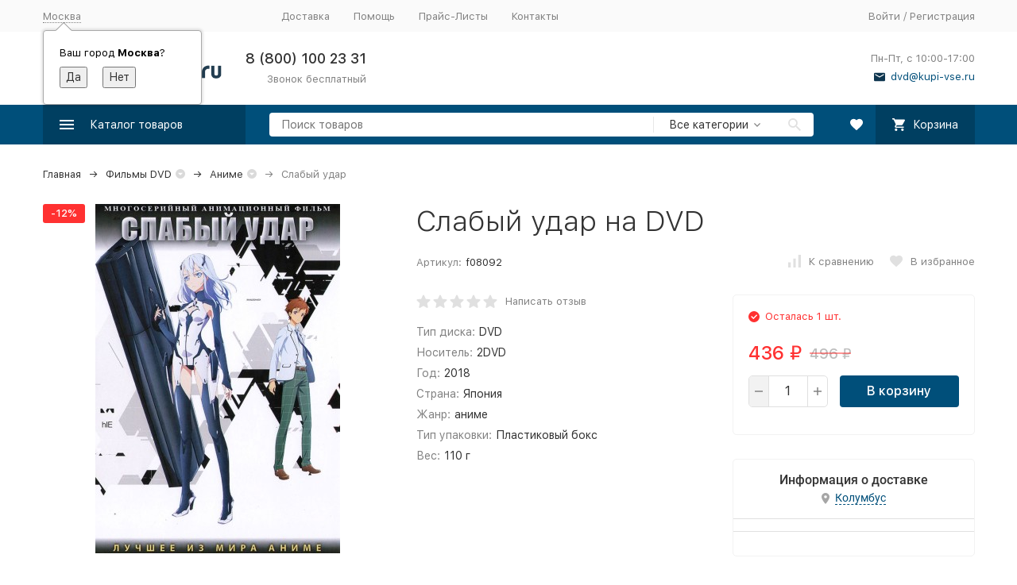

--- FILE ---
content_type: text/html; charset=utf-8
request_url: https://kupi-vse.ru/filmy/anime/slabyj-udar/
body_size: 37301
content:


	

	

	

	

	

	

	
<!DOCTYPE html><html lang="ru"><head prefix="og: http://ogp.me/ns# fb: http://ogp.me/ns/fb# product: http://ogp.me/ns/product#"><!-- meta --><meta http-equiv="Content-Type" content="text/html; charset=utf-8" /><meta name="viewport" content="width=device-width, initial-scale=1, maximum-scale=1" /><meta http-equiv="x-ua-compatible" content="IE=edge" /><meta name="format-detection" content="telephone=no" /><title>Купить аниме Слабый удар на DVD диске по цене 436 руб., заказать в интернет магазине kupi-vse.RU с доставкой</title><meta name="Description" content="Купить фильм Слабый удар на DVD диске по цене 436 руб. заказать в интернет магазине kupi-vse.RU с доставкой" /><meta name="Keywords" content="слабый удар, аниме, заказать, купить, dvd, двд, интернет, магазин" /><link rel="canonical" href="https://kupi-vse.ru/filmy/anime/slabyj-udar/" /><link rel="icon" href="/favicon.ico" type="image/x-icon"><!-- css --><style>:root {--container-width: 1485px;--svg-sprite-url: url("/wa-data/public/site/themes/megashop2/svg/css-sprite.svg?v=1.13.0.17");}@media (max-width: 1502px) {:root {--container-width: calc(100vw - 17px);}}:root {--home-slider-height: auto;--home-slider-height-adaptive: auto;}</style><style>@media (max-width: 1199px) {body:not(.c-page__d) .r-hidden-md {display: none !important;}}</style><style>:root {--primary-color: #004f7a;--primary-color-hover: rgb(0,96,148);--primary-color-alpha-5: rgba(0, 79, 122, .5);--dark-color: #0e364f;--dark-color-alpha-5: rgba(14, 54, 79, .5);--accent-color: rgb(0,63,97);--accent-color-hover: rgb(0,46,71);--light-color: #e7ecf9;--light-color-hover: rgb(210,220,244);--footer-text-color: white;--price-with-compare-color: #ff3131;}</style><meta name="theme-color" content="#004f7a"><!-- Windows Phone --><meta name="msapplication-navbutton-color" content="#004f7a"><!-- iOS Safari --><meta name="apple-mobile-web-app-status-bar-style" content="#004f7a"><link href="/wa-content/font/ruble/arial/alsrubl-arial-regular.woff" rel="preload" as="font" type="font/woff2" crossorigin /><link href="/wa-data/public/site/themes/megashop2/assets/megashop.dependencies.main.css?v=1.13.0.17" rel="preload" as="style" onload="this.rel = 'stylesheet'"  /> <link href="/wa-data/public/site/themes/megashop2/css/megashop.bundle.all.min.css?v=1.13.0.17" rel="stylesheet" media="all" /> <link href="/wa-data/public/site/themes/megashop2/css/megashop.bundle.desktop.min.css?v=1.13.0.17" rel="stylesheet" media="screen and (min-width: 1200px)" /> <link href="/wa-data/public/site/themes/megashop2/user.css?v=1.13.0.17" rel="stylesheet" /> <link href="/wa-data/public/site/themes/megashop2/css/megashop.font.sf-pro-text.min.css?v=1.13.0.17" rel="stylesheet" /><!-- js --><script>window.megashop = {};</script> <script>window.megashop.config = {"commons":{"info_panel_html":"<div class=\"c-info-panel c-info-panel_dark\"><div class=\"l-container\"><div class=\"c-info-panel__container\"><div class=\"c-info-panel__content-container\"><\/div><div class=\"c-info-panel__close-button-container\"><span class=\"c-info-panel__close-button\"><span class=\"l-image-box\"><svg class=\"c-svg-icon \" width=\"12\" height=\"12\" fill=\"currentColor\" ><use xlink:href=\"#megashop-icon_cross\"><\/use><\/svg><\/span><\/span><\/div><\/div><\/div><\/div>","select_html":"<label class=\"c-select  \"><select class=\"c-select__control \" ><\/select><span class=\"c-select__box\"><span class=\"c-select__content\"><\/span><span class=\"c-select__arrow\"><svg class=\"c-svg-icon c-select__arrow-icon\" width=\"10\" height=\"6\" fill=\"currentColor\" ><use xlink:href=\"#megashop-icon_arrow-bottom\"><\/use><\/svg><\/span><\/span><span class=\"c-select__dropdown\"><\/span><\/label>","radio_html":"<label class=\"c-radio\"><input class=\"c-radio__control \" type=\"radio\"  value=\"1\"   \/><span class=\"c-radio__box\"><span class=\"c-radio__arrow\"><\/span><\/span><\/label>","checkbox_html":"<label class=\"c-checkbox\"><input class=\"c-checkbox__control \" type=\"checkbox\"  value=\"1\"   \/><span class=\"c-checkbox__box\"><span class=\"c-checkbox__arrow\"><\/span><\/span><\/label>","input_file_html":"<label class=\"c-input-file\"><input type=\"file\"  class=\"c-input-file__control\" \/><span class=\"c-input-file__box\"><span class=\"c-input-file__button-box\"><button class=\"c-input-file__button c-button c-button_style_inverse\" type=\"button\">\u0412\u044b\u0431\u0435\u0440\u0438\u0442\u0435 \u0444\u0430\u0439\u043b<\/button><\/span><span class=\"c-input-file__file-box\">\u0424\u0430\u0439\u043b \u043d\u0435 \u0432\u044b\u0431\u0440\u0430\u043d<\/span><\/span><\/label>","pseudo_link_icon_box_html":"<span class=\"c-pseudo-link-box   \"><span class=\"l-icon-box \"><span class=\"l-icon-box__icon\"> <\/span><span class=\"l-icon-box__content\"><span class=\"c-pseudo-link-box__link\" data-plain-text=\"0\"><\/span><\/span><\/span><\/span>","wa_url":"\/","login_url":"\/login\/","signup_url":"\/signup\/","forgotpassword_url":"\/forgotpassword\/","svg":{"symbols_sprite":"\/wa-data\/public\/site\/themes\/megashop2\/svg\/symbols-sprite.svg?v=1.13.0.17","spinner":"<span class=\"c-spinner\"><span class=\"l-image-box\"><svg class=\"c-svg-icon c-spinner__icon \" width=\"61\" height=\"61\" fill=\"light_color\" ><use xlink:href=\"#megashop-icon_spinner\"><\/use><\/svg><\/span><\/span>","trash":"<svg class=\"c-svg-icon \" width=\"16\" height=\"16\" fill=\"currentColor\" ><use xlink:href=\"#megashop-icon_trash\"><\/use><\/svg>","arrow_left":"<svg class=\"c-svg-icon \" width=\"6\" height=\"10\" fill=\"currentColor\" ><use xlink:href=\"#megashop-icon_arrow-left\"><\/use><\/svg>","arrow_right":"<svg class=\"c-svg-icon \" width=\"6\" height=\"10\" fill=\"currentColor\" ><use xlink:href=\"#megashop-icon_arrow-right\"><\/use><\/svg>","arrow_bottom":"<svg class=\"c-svg-icon \" width=\"10\" height=\"6\" fill=\"currentColor\" ><use xlink:href=\"#megashop-icon_arrow-bottom\"><\/use><\/svg>","cross":"<svg class=\"c-svg-icon \" width=\"12\" height=\"12\" fill=\"currentColor\" ><use xlink:href=\"#megashop-icon_cross\"><\/use><\/svg>","available":"<svg class=\"c-svg-icon \" width=\"16\" height=\"16\" fill=\"currentColor\" ><use xlink:href=\"#megashop-icon_available\"><\/use><\/svg>","no_available":"<svg class=\"c-svg-icon \" width=\"16\" height=\"16\" fill=\"currentColor\" ><use xlink:href=\"#megashop-icon_no-available\"><\/use><\/svg>"},"analytics":{"ym_counter":"","goals":{"add_to_cart":{"ym":"","ga_category":"","ga_action":""},"user_reg":{"ym":"","ga_category":"","ga_action":""},"add_review":{"ym":"","ga_category":"","ga_action":""},"add_to_compare":{"ym":"","ga_category":"","ga_action":""},"add_to_favorite":{"ym":"","ga_category":"","ga_action":""},"quick_view":{"ym":"","ga_category":"","ga_action":""}}},"header_variant":"1","is_cookie":false,"is_mobile":false,"catalog_onenter_timeout":500,"catalog_onleave_timeout":300,"cart_onenter_timeout":500,"cart_onleave_timeout":300,"ya_share_source":"yastatic"},"language":{"item":"\u0448\u0442.","\u0413\u043e\u0434":"\u0413\u043e\u0434","\u0421\u043c\u0435\u043d\u0438\u0442\u044c \u043f\u0430\u0440\u043e\u043b\u044c":"\u0421\u043c\u0435\u043d\u0438\u0442\u044c \u043f\u0430\u0440\u043e\u043b\u044c","\u0424\u0430\u0439\u043b \u043d\u0435 \u0432\u044b\u0431\u0440\u0430\u043d":"\u0424\u0430\u0439\u043b \u043d\u0435 \u0432\u044b\u0431\u0440\u0430\u043d","\u0412\u0445\u043e\u0434 \u043d\u0430 \u0441\u0430\u0439\u0442":"\u0412\u0445\u043e\u0434 \u043d\u0430 \u0441\u0430\u0439\u0442","message_max_count":"\u0418\u0437\u0432\u0438\u043d\u0438\u0442\u0435, \u043d\u043e \u0432 \u043d\u0430\u043b\u0438\u0447\u0438\u0438 \u0442\u043e\u043b\u044c\u043a\u043e %sku_count% \u0435\u0434\u0438\u043d\u0438\u0446 \u0442\u043e\u0432\u0430\u0440\u0430 %sku_name%. \u0412\u044b \u043c\u043e\u0436\u0435\u0442\u0435 \u0434\u043e\u0431\u0430\u0432\u0438\u0442\u044c \u0432 \u043a\u043e\u0440\u0437\u0438\u043d\u0443 \u0435\u0449\u0451 %max_sku_quantity%.","message_max_count_in_cart":"\u0418\u0437\u0432\u0438\u043d\u0438\u0442\u0435, \u043d\u043e \u0432 \u043d\u0430\u043b\u0438\u0447\u0438\u0438 \u0442\u043e\u043b\u044c\u043a\u043e %sku_count% \u0435\u0434\u0438\u043d\u0438\u0446 \u0442\u043e\u0432\u0430\u0440\u0430 %sku_name%, \u0438 \u0432\u0441\u0435 \u043e\u043d\u0438 \u0443\u0436\u0435 \u0432 \u0432\u0430\u0448\u0435\u0439 \u043a\u043e\u0440\u0437\u0438\u043d\u0435 \u043f\u043e\u043a\u0443\u043f\u043e\u043a.","to_favorites":"\u0412 \u0438\u0437\u0431\u0440\u0430\u043d\u043d\u043e\u0435","remove_from_favorites":"\u0423\u0434\u0430\u043b\u0438\u0442\u044c \u0438\u0437 \u0438\u0437\u0431\u0440\u0430\u043d\u043d\u043e\u0433\u043e","to_compare":"\u041a \u0441\u0440\u0430\u0432\u043d\u0435\u043d\u0438\u044e","remove_from_compare":"\u0423\u0434\u0430\u043b\u0438\u0442\u044c \u0438\u0437 \u0441\u0440\u0430\u0432\u043d\u0435\u043d\u0438\u044f"},"shop":{"home_url":"\/","search_url":"\/search\/","cart_url":"\/order\/","cart_add_url":"\/cart\/add\/","cart_save_url":"\/cart\/save\/","cart_delete_url":"\/cart\/delete\/","compare_url":"\/compare\/","compare_id_url":"\/compare\/{$id}\/","compare_url_variant":"default","data_regions_url":"\/data\/regions\/","data_shipping_url":"\/data\/shipping\/","search_query":"","to_toggle_cart_button":true,"zero_price_text":"","is_enabled_2x":1,"is_enabled_srcset":false,"change_url_by_sku":false,"path":[],"add_affiliate_bonus_string":"\u042d\u0442\u043e\u0442 \u0437\u0430\u043a\u0430\u0437 \u0434\u043e\u0431\u0430\u0432\u0438\u0442 \\<strong\\>\\+(.*) \u0431\u043e\u043d\u0443\u0441\u043d\u044b\u0445 \u0431\u0430\u043b\u043b\u043e\u0432\\<\/strong\\>, \u043a\u043e\u0442\u043e\u0440\u044b\u0435 \u0432\u044b \u0437\u0430\u0442\u0435\u043c \u0441\u043c\u043e\u0436\u0435\u0442\u0435 \u0438\u0441\u043f\u043e\u043b\u044c\u0437\u043e\u0432\u0430\u0442\u044c \u0434\u043b\u044f \u043f\u043e\u043b\u0443\u0447\u0435\u043d\u0438\u044f \u0434\u043e\u043f\u043e\u043b\u043d\u0438\u0442\u0435\u043b\u044c\u043d\u044b\u0445 \u0441\u043a\u0438\u0434\u043e\u043a\\.","currency_info":{"RUB":{"code":"RUB","sign":"\u0440\u0443\u0431.","sign_html":"<span class=\"ruble\">\u20bd<\/span>","sign_position":1,"sign_delim":" ","decimal_point":",","frac_digits":"2","thousands_sep":" "}},"currency":"RUB","primary_currency":"RUB","add_to_cart_effect":"fly","slider_breakpoints":{"reviews_thumbs":{"10000":{"slidesPerView":4},"1485":{"slidesPerView":4},"1199":{"slidesPerView":3,"spaceBetween":30},"855":{"slidesPerView":2,"spaceBetween":30},"550":{"slidesPerView":1,"spaceBetween":30}},"brands_thumbs":{"1199":{"slidesPerView":4},"767":{"slidesPerView":1}},"posts_thumbs":{"10000":{"slidesPerView":5},"1485":{"slidesPerView":4},"1199":{"slidesPerView":4,"spaceBetween":30},"1000":{"spaceBetween":15},"768":{"slidesPerView":3,"spaceBetween":15},"555":{"slidesPerView":2,"spaceBetween":15},"424":{"slidesPerView":1}},"products_thumbs":{"1485":{"slidesPerView":5,"spaceBetween":15},"1400":{"slidesPerView":4,"spaceBetween":30},"1199":{"slidesPerView":3,"spaceBetween":30},"855":{"slidesPerView":2,"spaceBetween":30},"550":{"slidesPerView":1,"spaceBetween":30}},"products_thumbs_cols":{"1485":{"slidesPerView":5,"spaceBetween":15},"1400":{"slidesPerView":4,"spaceBetween":30},"1199":{"slidesPerView":3,"spaceBetween":30},"767":{"slidesPerView":2,"spaceBetween":30},"550":{"slidesPerView":2,"spaceBetween":30},"440":{"slidesPerView":2,"spaceBetween":15},"380":{"slidesPerView":2,"spaceBetween":10},"374":{"slidesPerView":2,"spaceBetween":6}},"products_thumbs_compact":{"440":{"slidesPerView":1}}},"images_sizes":{"thumbs":{"375":345,"425":393,"767":360},"m-thumbs":{"425":195,"560":260,"767":360}}},"photos":{"slider_breakpoints":{"photo_page":{"991":{"slidesPerView":4,"spaceBetween":10}}}}};</script><script>window.megashop.shop = {};</script><script>window.megashop.blog = {};</script><script>window.megashop.photos = {};</script><script src="/wa-data/public/site/themes/megashop2/assets/megashop.dependencies.commons.js?v=1.13.0.17"></script><script src="/wa-data/public/site/themes/megashop2/assets/megashop.dependencies.main.js?v=1.13.0.17"></script><script src="/wa-data/public/site/themes/megashop2/js/megashop.common.min.js?v=1.13.0.17"></script><script src="/wa-data/public/site/themes/megashop2/assets/megashop.dependencies.secondary.js?v=1.13.0.17" defer></script><script src="/wa-data/public/site/themes/megashop2/js/megashop.site.min.js?v=1.13.0.17" defer></script><script src="/wa-data/public/shop/themes/megashop2/js/megashop.shop.min.js?v=1.13.0.17" defer></script><script src="/wa-data/public/blog/themes/megashop2/js/megashop.blog.min.js?v=1.13.0.17" defer></script><script src="/wa-data/public/photos/themes/megashop2/js/megashop.photos.min.js?v=1.13.0.17" defer></script><script src="https://yastatic.net/es5-shims/0.0.2/es5-shims.min.js?v=1.13.0.17" defer></script><script src="https://yastatic.net/share2/share.js?v=1.13.0.17" defer></script><script>window.megashop && window.megashop.Svg ? window.megashop.Svg.load() : document.addEventListener('DOMContentLoaded', function () {window.megashop.Svg.load();});</script><meta property="og:type" content="website">
<meta property="og:title" content="Купить аниме Слабый удар на DVD диске по цене 436 руб., заказать в интернет магазине kupi-vse.RU с доставкой">
<meta property="og:description" content="Купить фильм Слабый удар на DVD диске по цене 436 руб. заказать в интернет магазине kupi-vse.RU с доставкой">
<meta property="og:image" content="https://kupi-vse.ru/wa-data/public/shop/products/48/43/14348/images/14493/14493.750x0.jpeg">
<meta property="og:url" content="https://kupi-vse.ru/filmy/anime/slabyj-udar/">
<meta property="product:price:amount" content="436">
<meta property="product:price:currency" content="RUB">
<meta name="google-site-verification" content="N_CWsz9kCuEEsazeljykBYJSErttxYqVFdnkC9w9k8A" /><!-- plugin hook: 'frontend_head' --><!-- frontend_head.autobadge-plugin --><style class="autobadge-inline-css" data-targets="autobadge-pl.ab-10-0">.autobadge-pl.ab-10-0 .badge-dashed-line:after,.autobadge-pl.ab-10-0 .badge-dashed-line:before{border-color:#000;border-bottom-left-radius:0;border-top-left-radius:0}.autobadge-pl.ab-10-0:after{border-width:4px;border-color:rgba(0,0,0,0.6) rgba(0,0,0,0.6) transparent transparent;bottom:-8px;left:0}.autobadge-pl.ab-10-0:before{border-left-color:rgba(63,38,209,0.6);border-bottom:15px solid transparent;border-top:15px solid transparent;right:-12px;border-left-width:12px}</style><script>(function($){$(function(){$.autobadgeFrontend.init({update:'/autobadge/update/',forceParentVisible:'',delayLoading:'',delayLoadingAjax:'',forceParentRelative:'1',showLoader:'1'});});})(jQuery);</script><!-- frontend_head.dp-plugin --><script type="text/javascript" src="/dp-plugin/config/?v1.22.6"></script><!-- frontend_head.cityselect-plugin --><link href='/wa-apps/shop/plugins/cityselect/css/suggestions.20.min.css?v=2.0.4' rel='stylesheet'><script src='/wa-apps/shop/plugins/cityselect/js/jquery.suggestions.20.min.js?v2.0.4'></script><link href='/wa-apps/shop/plugins/cityselect/css/frontend.min.css?v=2.0.4' rel='stylesheet'><script src='/wa-apps/shop/plugins/cityselect/js/frontend.min.js?v=2.0.4'></script><script>function init_shop_cityselect(){
shop_cityselect.location={"country":"rus","city":"\u041c\u043e\u0441\u043a\u0432\u0430","region":"77","zip":"101000","constraints_street":"","need_detect":true};
shop_cityselect.route_params={"app":"shop","_name":"\u043a\u0443\u043f\u0438-\u0432\u0441\u0435.\u0420\u0423","theme":"megashop2","theme_mobile":"megashop2","checkout_version":"2","locale":"ru_RU","ssl_all":"1","title":"\u043a\u0443\u043f\u0438-\u0432\u0441\u0435.\u0420\u0423 - \u0418\u043d\u0442\u0435\u0440\u043d\u0435\u0442 \u043c\u0430\u0433\u0430\u0437\u0438\u043d DVD \u0438 Blu-Ray. \u0414\u043e\u0441\u0442\u0430\u0432\u043a\u0430 \u0434\u0438\u0441\u043a\u043e\u0432 \u043a\u0443\u0440\u044c\u0435\u0440\u043e\u043c, \u0421\u0414\u042d\u041a \u0438\u043b\u0438 \u041f\u043e\u0447\u0442\u043e\u0439 \u043f\u043e \u0432\u0441\u0435\u043c\u0443 \u043c\u0438\u0440\u0443","meta_keywords":"\u0434\u0432\u0434 \u043f\u043e\u0447\u0442\u043e\u0439, \u0434\u0438\u0441\u043a\u0438 \u043f\u043e\u0447\u0442\u043e\u0439, \u0438\u0433\u0440\u044b \u043f\u043e\u0447\u0442\u043e\u0439, \u0438\u043d\u0434\u0438\u0439\u0441\u043a\u043e\u0435 \u043a\u0438\u043d\u043e, \u043c\u0443\u0437\u044b\u043a\u0430 \u043f\u043e\u0447\u0442\u043e\u0439, \u043d\u043e\u0432\u0438\u043d\u043a\u0438 \u0438\u0433\u0440, \u043f\u043e\u0441\u043b\u0435\u0434\u043d\u0438\u0435 \u043d\u043e\u0432\u0438\u043d\u043a\u0438 \u0438\u0433\u0440, \u0444\u0438\u043b\u044c\u043c\u044b \u043f\u043e\u0447\u0442\u043e\u0439, \u0441\u0435\u0440\u0438\u0430\u043b\u044b, dvd \u0434\u0438\u0441\u043a\u0438, dvd \u0434\u0438\u0441\u043a\u0438 \u043f\u043e\u0447\u0442\u043e\u0439, dvd \u0438\u0433\u0440\u044b, dvd \u0441\u043e\u0444\u0442, \u0434\u0438\u0441\u043a\u0438 \u043f\u0440\u043e\u0433\u0440\u0430\u043c\u043c\u044b, \u0438\u0433\u0440\u044b pc, \u043a\u0443\u043f\u0438\u0442\u044c dvd, pc \u043f\u0440\u043e\u0433\u0440\u0430\u043c\u043c\u044b, \u0433\u0434\u0435 \u043a\u0443\u043f\u0438\u0442\u044c \u043f\u0440\u043e\u0433\u0440\u0430\u043c\u043c\u044b","meta_description":"\u0418\u043d\u0442\u0435\u0440\u043d\u0435\u0442-\u043c\u0430\u0433\u0430\u0437\u0438\u043d \u043a\u0443\u043f\u0438-\u0432\u0441\u0435.\u0420\u0423: \u043c\u0443\u0437\u044b\u043a\u0430, \u0432\u0438\u0434\u0435\u043e \u0444\u0438\u043b\u044c\u043c\u044b, \u0438\u0433\u0440\u044b, \u0441\u043e\u0444\u0442 \u043a\u0443\u043f\u0438\u0442\u044c \u043d\u0430 DVD. \u0414\u043e\u0441\u0442\u0430\u0432\u043a\u0430 \u0434\u0438\u0441\u043a\u043e\u0432 \u0432 \u043b\u044e\u0431\u0443\u044e \u0442\u043e\u0447\u043a\u0443 \u043c\u0438\u0440\u0430!","og_title":"","og_image":"","og_video":"","og_description":"","og_type":"","og_url":"","url_type":"2","products_per_page":"","type_id":["7","6","5","4","8","9","10","11","13","15"],"currency":"RUB","stock_id":"1","public_stocks":"0","drop_out_of_stock":"1","payment_id":"0","shipping_id":"0","ssl":"1","checkout_storefront_id":"85a572689bfb5a1c8c4b0fff235ad2bd","promos_skip_frontend_products":0,"flexdiscount_skip_frontend_products":0,"category_url":"filmy\/anime","product_url":"slabyj-udar","module":"frontend","action":"product","flexdiscount_skip_caching":0,"flexdiscount_is_frontend_products":0,"igaponov_skip_frontend_products":0,"cityselect__url":"filmy\/anime\/slabyj-udar\/"};
shop_cityselect.countries=[];
shop_cityselect.iso2to3={"RU":"rus"};
shop_cityselect.language='ru';
shop_cityselect.init('9153456c32c5b0216cb4900069d9270dfe05bf8d','/','/wa-apps/shop/plugins/cityselect/js/fancybox/','city-settlement','auto',0,0,0);
        } if (typeof shop_cityselect !== 'undefined') { init_shop_cityselect() } else { $(document).ready(function () { init_shop_cityselect() }) }</script><!-- frontend_head.flexdiscount-plugin --><style>i.icon16-flexdiscount.loading{background-image:url(https://kupi-vse.ru/wa-apps/shop/plugins/flexdiscount/img/loading16.gif)}i.flexdiscount-big-loading{background:url(https://kupi-vse.ru/wa-apps/shop/plugins/flexdiscount/img/loading.gif) no-repeat}.fl-is-loading > * { opacity: 0.3; }.fl-is-loading { position:relative }.fl-is-loading:after{ position:absolute; top:0;left:0;content:"";width:100%;height:100%; background:url(https://kupi-vse.ru/wa-apps/shop/plugins/flexdiscount/img/loader2.gif) center center no-repeat}.fl-loader-2:after{ position:absolute; top:0;left:0;content:"";width:100%;height:100%; background:url(/wa-content/img/loading16.gif) center center no-repeat}i.icon16-flexdiscount{background-repeat:no-repeat;height:16px;width:16px;display:inline-block;text-indent:-9999px;text-decoration:none!important;vertical-align:top;margin:-.1em .25em 0 0}i.flexdiscount-big-loading{display:inline-block;width:32px;height:32px;margin:15px 0}.flexdiscount-coup-del-block,.flexdiscount-loader{display:none}.align-center{text-align:center}.flexdiscount-coup-result,.flexdiscount-form,.flexdiscount-price-block,.flexdiscount-user-affiliate,.flexdiscount-user-discounts{margin:10px 0}.flexdiscount-coup-result{color:green}.flexdiscount-coup-result.flexdiscount-error{color:red}.flexdiscount-max-affiliate,.flexdiscount-max-discount{font-size:1.5em;color:#c03;font-weight:600}.flexdiscount-coupon-delete:before{content:'x';padding:5px;-webkit-border-radius:50%;-moz-border-radius:50%;border-radius:50%;border:2px solid red;width:.5em;height:.5em;display:inline-block;text-align:center;line-height:.5em;margin-right:5px;font-size:1.3em;color:red;font-weight:700;vertical-align:middle}.flexdiscount-price-block{display:inline-block}.flexdiscount-product-discount{display:table}.flexdiscount-my-content>div{padding:10px}.flexdiscount-discounts-affiliate{color:#c03;background:#fff4b4;padding:5px 10px;border-radius:20px}/***********************
 *
 * ru: Блок Доступных скидок и бонусов
 * en: Available discount and bonuses
 *
************************/

/**
* Обертка
* Wrap
*/
.flexdiscount-available-discount { }
/**
* Блок вывода Доступных скидок и бонусов
* Available discount and bonuses
*/
.flexdiscount-alldiscounts { clear: none; background-color: #FFFFFF; border: 1px solid #DDDDDD; -webkit-border-radius: 4px; -moz-border-radius: 4px; border-radius: 4px; margin: 10px 0; }
/**
* Шапка
* Header block
*/
.flexdiscount-alldiscounts-heading { background: #fff4b4; text-transform: uppercase; -webkit-border-top-left-radius: 3px; -moz-border-top-left-radius: 3px; border-top-left-radius: 3px; -webkit-border-top-right-radius: 3px; -moz-border-top-right-radius: 3px; border-top-right-radius: 3px; padding: 10px 15px;}
/**
* Заголовок шапки
* Header text
*/
.flexdiscount-alldiscounts-heading .h3 { font-size: 14px; margin: 0; padding: 0; color: #444;}
/**
* Внутренний отступ основной части
* Padding of the block body
*/
.flexdiscount-alldiscounts-body, .flexdiscount-alldiscounts .flexdiscount-body { padding: 15px; }
/*
* Ширина таблицы
* Width table
*/
.flexdiscount-alldiscounts table { width: 100%; }
/*
* Внешний отступ неупорядоченных списков
* Margin of unordered lists
*/
.flexdiscount-alldiscounts ul { margin: 0; }
/*
* Стили таблицы
* Table styles
*/
.flexdiscount-alldiscounts .flexdiscount-table { border-left: 1px solid #000; border-top: 1px solid #000; width: 100%; margin: 0; }
/*
* Стили заголовков и ячеек таблицы
* Table cells styles
*/
.flexdiscount-alldiscounts .flexdiscount-table td, .flexdiscount-alldiscounts .flexdiscount-table th { color: #000; border: 1px solid #000; padding: 5px; }
.fl-discount-skus { margin-bottom: 10px; }
tr.fl-discount-skus td { padding: 10px 5px; }

/***********************
 *
 * ru: Блок Действующих скидок и бонусов
 * en: Product active discounts and bonuses
 *
************************/

/**
* Обертка
* Wrap
*/
.flexdiscount-product-discount { display: table; }
/**
* Блок вывода Действующих скидок и бонусов
* Product active discounts and bonuses block
*/
.flexdiscount-pd-block { background-color: #FFFFFF; border: 1px solid #DDDDDD; -webkit-border-radius: 4px; -moz-border-radius: 4px; border-radius: 4px; margin: 10px 0; }
/**
* Шапка
* Header block
*/
.flexdiscount-pd-block .flexdiscount-heading, #yourshop .flexdiscount-pd-block .flexdiscount-heading { background: #519bd6; text-transform: uppercase; border-color: #DDDDDD; color: #333333; -webkit-border-top-left-radius: 3px; -moz-border-top-left-radius: 3px; border-top-left-radius: 3px; -webkit-border-top-right-radius: 3px; -moz-border-top-right-radius: 3px; border-top-right-radius: 3px; padding: 10px 15px;}
/**
* Заголовок шапки
* Header text
*/
.flexdiscount-pd-block .flexdiscount-heading .h3 { font-size: 14px; margin: 0; padding: 0; color: #fff;}
/**
* Внутренний отступ основной части
* Padding of the block body
*/
.flexdiscount-pd-block .flexdiscount-body { padding: 15px; }
/*
* Внешний отступ неупорядоченных списков
* Margin of unordered lists
*/
.flexdiscount-pd-block ul { margin: 0; }
/*
* Стили таблицы
* Table styles
*/
.flexdiscount-pd-block .flexdiscount-table { border-left: 1px solid #000; border-top: 1px solid #000; width: 100%; margin: 0; }
/*
* Стили заголовков и ячеек таблицы
* Table cells styles
*/
.flexdiscount-pd-block .flexdiscount-table td, .flexdiscount-pd-block .flexdiscount-table th { color: #000; border: 1px solid #000; padding: 5px; }

/***********************
 *
 * ru: Активные скидок и бонусов
 * en: Active discounts and bonuses block
 *
************************/

/**
* Обертка
* Wrap
*/
.flexdiscount-user-discounts { }
/**
* Блок вывода активных скидок и бонусов
* Active discounts and bonuses block
*/
.flexdiscount-discounts { clear: both; overflow: hidden; background-color: #FFFFFF; border: 1px solid #ddd; margin: 10px 0; }
/**
* Шапка
* Header block
*/
.flexdiscount-discounts-heading { background: #eee; text-transform: uppercase; color: #333333; padding: 10px 15px; }
/**
* Заголовок шапки
* Header text
*/
.flexdiscount-discounts-heading .h3 { font-size: 14px; margin: 0; color: #444; }
/**
* Внутренний отступ основной части
* Padding of the block body
*/
.flexdiscount-discounts-body { padding: 0; }
/*
* Ширина таблицы
* Width table
*/
.flexdiscount-discounts table { width: 100%; }
/*
* Стили неупорядоченных списков
* Styles of unordered lists
*/
.flexdiscount-discounts-body ul { list-style: none; padding: 0; margin: 0; }
.flexdiscount-discounts-body li { padding: 10px 15px; background-color: #fefce3; margin: 5px 0; }
/*
* Стили для размера скидки
* Styles for discount
*/
.flexdiscount-discounts-price { color: #e8385c; display: inline-block; }

/***********************
 *
 * ru: Дополнительная форма ввода купонов
 * en: Additional coupon form
 *
************************/

/*
* Цвет сообщения о успешно введенном купоне
* Message color about successfully entered coupon
*/
.flexdiscount-coup-result { color: green; }
/*
* Цвет сообщения о неверно введенном купоне
* Message color about incorrectly entered coupon
*/
.flexdiscount-coup-result.flexdiscount-error { color: #ff0000; }
/**
* Крестик удаления купона
* Delete coupon cross
*/
.flexdiscount-coupon-delete:before { content: 'x'; padding: 5px; -webkit-border-radius: 50%; -moz-border-radius: 50%; border-radius: 50%; border: 2px solid #ff0000; width: .5em; height: .5em; display: inline-block; text-align: center; line-height: .5em; margin-right: 5px; font-size: 1.3em; color: #ff0000; font-weight: bold; vertical-align: middle; }

/***********************
 *
 * ru: Блок правил запрета
 * en: Deny discounts block
 *
************************/

/**
* Обертка
* Wrap
*/
.flexdiscount-deny-discount { }
/**
* Блок вывода правил запрета
* Deny discounts block
*/
.flexdiscount-denydiscounts { clear: none; background-color: #FFFFFF; border: 1px solid #DDDDDD; -webkit-border-radius: 4px; -moz-border-radius: 4px; border-radius: 4px; margin: 10px 0; }
/**
* Шапка
* Header block
*/
.flexdiscount-denydiscounts-heading { background: #ff0000; text-transform: uppercase; -webkit-border-top-left-radius: 3px; -moz-border-top-left-radius: 3px; border-top-left-radius: 3px; -webkit-border-top-right-radius: 3px; -moz-border-top-right-radius: 3px; border-top-right-radius: 3px; padding: 10px 15px;}
/**
* Заголовок шапки
* Header text
*/
.flexdiscount-denydiscounts-heading .h3 { font-size: 14px; margin: 0; padding: 0; color: #fff;}
/**
* Внутренний отступ основной части
* Padding of the block body
*/
.flexdiscount-denydiscounts-body, .flexdiscount-denydiscounts .flexdiscount-body { padding: 15px; }
/*
* Ширина таблицы
* Width table
*/
.flexdiscount-denydiscounts table { width: 100%; }
/*
* Внешний отступ неупорядоченных списков
* Margin of unordered lists
*/
.flexdiscount-denydiscounts ul { margin: 0; }
/*
* Стили таблицы
* Table styles
*/
.flexdiscount-denydiscounts .flexdiscount-table { border-left: 1px solid #000; border-top: 1px solid #000; width: 100%; margin: 0; }
/*
* Стили заголовков и ячеек таблицы
* Table cells styles
*/
.flexdiscount-denydiscounts .flexdiscount-table td, .flexdiscount-denydiscounts .flexdiscount-table th { color: #000; border: 1px solid #000; padding: 5px; }

/***********************
 *
 * ru: Блок цены со скидкой
 * en: Block of price with discount
 *
************************/

/*
* Обертка
* Wrap
*/
.flexdiscount-price-block { display: inline-block; }

/***********************
 *
 * ru: Скидки в личном кабинете
 * en: Discounts in customer account
 *
************************/

/*
* Обертка
* Wrap
*/
.flexdiscount-my-content > div { padding: 10px; }

/***********************
 *
 * ru: Остальные стили
 * en: Other styles
 *
************************/

/*
* Бонусы
* Bonuses
*/
.flexdiscount-discounts-affiliate { color: #c03; background: #fff4b4; padding: 5px 10px; border-radius: 20px; }
/**
* Максимальное значение скидок и бонусов в блоках Доступных и Действующих скидок
* Maximum value of discount and bonuses in Available discounts block and Product discounts block
*/
.flexdiscount-max-discount, .flexdiscount-max-affiliate { font-size: 1.3em; color: #c03; font-weight: 600; }</style><script>$(function() {$.flexdiscountFrontend = new FlexdiscountPluginFrontend({urls: {couponAddUrl: '/flexdiscount/couponAdd/',updateDiscountUrl: '/flexdiscount/update/',refreshCartUrl: '/flexdiscount/cartUpdate/',deleteUrl: '/flexdiscount/couponDelete/',cartSaveUrl: {shop: '/cart/save/',plugin: '/my/'},cartDeleteUrl: {shop: '/cart/delete/',plugin: '/my/'},cartAddUrl: {shop: '/cart/add/',plugin: '/my/'}},updateInfoblocks: 1,hideDefaultAffiliateBlock: '',ss8forceUpdate: '0',addAffiliateBlock: 0,loaderType: 'loader1',locale: 'ru_RU',settings: {"enable_frontend_cart_hook":0},ss8UpdateAfterPayment: 0,shopVersion: '10.1.2.933'});});</script><!-- frontend_head.searchpro-plugin -->                        <link rel="stylesheet" href="https://kupi-vse.ru/wa-data/public/shop/themes/megashop2/searchpro_plugin_field.css?v2.1.4" />
                                    <script src="/wa-apps/shop/plugins/searchpro/assets/frontend.field.js?v2.1.4" defer></script>
            <!-- frontend_head.seoredirect-plugin --><!-- frontend_head.buy1click-plugin --><!-- frontend_head.carts-plugin --><!-- frontend_head.arrived-plugin --><script src='/wa-apps/shop/plugins/arrived/js/main.js?v3.3.4'></script>
		<script> var arrived_ignore_stock_count = 0; </script>
		<link rel='stylesheet' href='/wa-apps/shop/plugins/arrived/css/main.css?v3.3.4' /><!-- frontend_head.linkcanonical-plugin --><!-- frontend_head.markup-plugin --><script type="application/ld+json">
{"@context":"http:\/\/schema.org","@type":"BreadcrumbList","itemListElement":[{"@type":"ListItem","position":1,"item":{"@id":"\/","name":"\u043a\u0443\u043f\u0438-\u0432\u0441\u0435.\u0420\u0423 - \u0418\u043d\u0442\u0435\u0440\u043d\u0435\u0442 \u043c\u0430\u0433\u0430\u0437\u0438\u043d DVD \u0438 Blu-Ray \u0434\u0438\u0441\u043a\u043e\u0432"}},{"@type":"ListItem","position":2,"item":{"@id":"\/filmy\/","name":"\u0424\u0438\u043b\u044c\u043c\u044b DVD"}},{"@type":"ListItem","position":3,"item":{"@id":"\/filmy\/anime\/","name":"\u0410\u043d\u0438\u043c\u0435"}},{"@type":"ListItem","position":4,"item":{"@id":"\/slabyj-udar\/","name":"\u0421\u043b\u0430\u0431\u044b\u0439 \u0443\u0434\u0430\u0440 \u043d\u0430 DVD"}}]}
</script>

<script type="application/ld+json">
{"@context":"http:\/\/schema.org\/","@type":"Product","name":"\u0421\u043b\u0430\u0431\u044b\u0439 \u0443\u0434\u0430\u0440 \u043d\u0430 DVD","image":"https:\/\/kupi-vse.ru\/wa-data\/public\/shop\/products\/48\/43\/14348\/images\/14493\/14493.750x0.jpeg","description":"\u041e\u0434\u043d\u0430\u0436\u0434\u044b \u0440\u043e\u0431\u043e\u0442\u044b \u0441 \u0438\u0441\u043a\u0443\u0441\u0441\u0442\u0432\u0435\u043d\u043d\u044b\u043c \u0438\u043d\u0442\u0435\u043b\u043b\u0435\u043a\u0442\u043e\u043c \u043f\u0440\u0438\u0434\u0443\u0442 \u0438 \u0432 \u043d\u0430\u0448\u0443 \u0436\u0438\u0437\u043d\u044c, \u0438 \u0441\u0442\u0430\u043d\u0443\u0442 \u0447\u0435\u043c-\u0442\u043e \u043f\u043e\u0441\u0442\u043e\u044f\u043d\u043d\u044b\u043c, \u0431\u0435\u0437 \u0447\u0435\u0433\u043e \u043c\u044b \u043d\u0435 \u0431\u0443\u0434\u0435\u043c \u043f\u0440\u0435\u0434\u0441\u0442\u0430\u0432\u043b\u044f\u0442\u044c \u0441\u0435\u0431\u044f, \u043a\u0430\u043a \u0441\u0435\u0439\u0447\u0430\u0441 \u0431\u0435\u0437 \u0433\u0430\u0434\u0436\u0435\u0442\u043e\u0432 \u0438 \u0438\u043d\u0442\u0435\u0440\u043d\u0435\u0442\u0430. \u0410 \u043f\u043e\u043a\u0430 \u044d\u0442\u043e\u0433\u043e \u043d\u0435 \u0441\u043b\u0443\u0447\u0438\u043b\u043e\u0441\u044c, \u043e\u0441\u0442\u0430\u0451\u0442\u0441\u044f \u0441\u043c\u043e\u0442\u0440\u0435\u0442\u044c \u0430\u043d\u0438\u043c\u0435, \u0432 \u043a\u043e\u0442\u043e\u0440\u043e\u043c \u0440\u043e\u0431\u043e\u0442\u044b \u0443\u0436\u0435 \u0441\u0442\u0430\u043b\u0438 \u0447\u0430\u0441\u0442\u044c\u044e \u0436\u0438\u0437\u043d\u0438 \u043b\u044e\u0434\u0435\u0439, \u0438 \u0444\u0430\u043d\u0442\u0430\u0437\u0438\u0440\u043e\u0432\u0430\u0442\u044c. \u041d\u043e \u0447\u0442\u043e, \u0435\u0441\u043b\u0438 \u0432\u0441\u0451 \u043f\u043e\u0439\u0434\u0451\u0442 \u043d\u0435 \u0442\u0430\u043a \u0440\u0430\u0434\u0443\u0436\u043d\u043e, \u043a\u0430\u043a \u043c\u044b \u043c\u043e\u0436\u0435\u043c \u0441\u0435\u0431\u0435 \u043d\u0430\u043f\u0440\u0438\u0434\u0443\u043c\u044b\u0432\u0430\u0442\u044c?\u0413\u0443\u043c\u0430\u043d\u043e\u0438\u0434\u043d\u044b\u0435 \u0440\u043e\u0431\u043e\u0442\u044b \u0413\u0418\u042d \u0441\u0442\u0430\u043b\u0438 \u043d\u0430\u0441\u0442\u043e\u043b\u044c\u043a\u043e \u043f\u043e\u043f\u0443\u043b\u044f\u0440\u043d\u044b, \u0447\u0442\u043e \u043b\u044e\u0434\u0438 \u043d\u0430\u0447\u0430\u043b\u0438 \u043f\u043e\u043b\u0430\u0433\u0430\u0442\u044c\u0441\u044f \u043d\u0430 \u043d\u0438\u0445 \u0432\u043e \u0432\u0441\u0451\u043c, \u043f\u043e\u0442\u0432\u043e\u0440\u0441\u0442\u0432\u0443\u044f \u0441\u0432\u043e\u0435\u0439 \u043b\u0435\u043d\u0438. \u0412\u043e\u0437\u043c\u043e\u0436\u043d\u043e, \u044d\u0442\u043e \u0438 \u0441\u0442\u0430\u043b\u043e \u0433\u043b\u0430\u0432\u043d\u043e\u0439 \u043f\u0440\u0438\u0447\u0438\u043d\u043e\u0439 \u0441\u043e\u0431\u044b\u0442\u0438\u0439 \u044d\u0442\u043e\u0433\u043e \u0430\u043d\u0438\u043c\u0435. 17-\u043b\u0435\u0442\u043d\u0438\u0439 \u0410\u0440\u0430\u0442\u043e \u042d\u043d\u0434\u043e \u043e\u0434\u043d\u0430\u0436\u0434\u044b \u043f\u043e\u0432\u0441\u0442\u0440\u0435\u0447\u0430\u043b \u0440\u043e\u0431\u043e\u0442\u0430 \u041b\u0430\u0446\u0438\u044e, \u043a\u043e\u0442\u043e\u0440\u0430\u044f \u0441\u043f\u0430\u0441\u043b\u0430 \u0435\u0433\u043e \u043e\u0442 \u043d\u0435\u0441\u0447\u0430\u0441\u0442\u043d\u043e\u0433\u043e \u0441\u043b\u0443\u0447\u0430\u044f. \u041e\u043d\u0438 \u0440\u0435\u0448\u0438\u043b\u0438 \u0437\u0430\u043a\u043b\u044e\u0447\u0438\u0442\u044c \u043c\u0435\u0436\u0434\u0443 \u0441\u043e\u0431\u043e\u0439 \u043a\u043e\u043d\u0442\u0440\u0430\u043a\u0442 \u0432\u043b\u0430\u0434\u0435\u043d\u0438\u044f, \u043d\u043e \u0410\u0440\u0430\u0442\u043e \u043d\u0435 \u0437\u043d\u0430\u043b, \u0447\u0442\u043e \u0435\u043c\u0443 \u0434\u043e\u0441\u0442\u0430\u043b\u0441\u044f \u043e\u0447\u0435\u043d\u044c \u0440\u0435\u0434\u043a\u0438\u0439 \u0440\u043e\u0431\u043e\u0442, \u043e\u0434\u0438\u043d \u0438\u0437 \u043f\u044f\u0442\u0438 \u0440\u043e\u0431\u043e\u0442\u043e\u0432, \u044d\u0432\u043e\u043b\u044e\u0446\u0438\u043e\u043d\u0438\u0440\u043e\u0432\u0430\u0432\u0448\u0438\u0445 \u0438 \u043f\u0440\u0435\u0432\u0437\u043e\u0448\u0435\u0434\u0448\u0438\u0445 \u0447\u0435\u043b\u043e\u0432\u0435\u043a\u0430 \u043f\u043e \u0443\u0440\u043e\u0432\u043d\u044e \u0440\u0430\u0437\u0432\u0438\u0442\u0438\u044f. \u0422\u0430\u043a\u0436\u0435 \u043d\u0435 \u0437\u043d\u0430\u043b \u043e\u043d, \u0447\u0442\u043e \u0432\u0441\u043a\u043e\u0440\u0435 \u0431\u0443\u0434\u0435\u0442 \u0432\u0442\u044f\u043d\u0443\u0442 \u0432 \u043a\u043e\u043d\u0444\u043b\u0438\u043a\u0442 \u043c\u0435\u0436\u0434\u0443 \u0440\u043e\u0431\u043e\u0442\u0430\u043c\u0438, \u0438\u043c\u0435\u044e\u0449\u0438\u043c\u0438 \u0441\u0432\u043e\u0439 \u0441\u043c\u044b\u0441\u043b \u0436\u0438\u0437\u043d\u0438 \u0438 \u0436\u0435\u043b\u0430\u043d\u0438\u0435 \u0437\u0430\u0431\u0440\u0430\u0442\u044c \u0434\u0440\u0443\u0433 \u0443 \u0434\u0440\u0443\u0433\u0430 \u043e\u0441\u043e\u0431\u044b\u0435 \u0441\u043f\u043e\u0441\u043e\u0431\u043d\u043e\u0441\u0442\u0438. \u0427\u0435\u043c \u0436\u0435 \u043e\u0431\u0435\u0440\u043d\u0451\u0442\u0441\u044f \u044d\u0442\u0430 \u0431\u043e\u0440\u044c\u0431\u0430, \u0438 \u043a\u0430\u043a\u0438\u043c\u0438 \u0441\u0442\u0430\u043d\u0443\u0442 \u043e\u0442\u043d\u043e\u0448\u0435\u043d\u0438\u044f \u043c\u0435\u0436\u0434\u0443 \u043b\u044e\u0434\u044c\u043c\u0438 \u0438 \u043c\u0430\u0448\u0438\u043d\u0430\u043c\u0438?","sku":"f08092","offers":{"@type":"AggregateOffer","lowPrice":"436","highPrice":"436","offerCount":"1","priceCurrency":"RUB","offers":[{"@type":"Offer","priceCurrency":"RUB","price":"436","availability":"http:\/\/schema.org\/InStock"}]}}
</script>


<!-- frontend_head.productgroup-plugin --><style>
    .product-groups {
	position: relative;
	margin-top: 15px;
}

.product-group {
	margin-bottom: 10px;
}

.product-group__title {
	font-weight: 700;
	color: #4d4d4d;
	margin-bottom: 10px;
	font-size: 14px;
}

.product-group__items-wrapper {
	overflow: hidden;
	transition: max-height 0.2s ease;
}

.product-group__toggler {
	text-align:right;
}

.product-group__toggler-btn {
	border-bottom: 1px dashed;
	cursor: pointer;
}

.product-group__toggler-btn::before {
	content: 'Показать ещё'
}

.product-group__items-wrapper--show + .product-group__toggler .product-group__toggler-btn::before {
	content: 'Скрыть'
}

.product-group-links,
.product-group-photos,
.product-group-colors {
	display: flex;
	flex-wrap: wrap;
	position: relative;
}

.product-group__item {
	display: flex;
	position: relative;
	justify-content: center;
	align-items: center;
	color: #808080;
	font-size: 15px;
	font-weight: 700;
	line-height: 2;
	text-align: center;
	margin: 0 10px 10px 0;
	transition: background-color .3s ease, box-shadow .3s ease;
	border: 2px solid #e5e5e5;
	border-radius: 5px;
	text-decoration: none;
	overflow: hidden;
}

.product-group__item:hover,
.product-group__item:focus {
	color: #808080;
	background-color: #fafafa;
	border-color: #f2994a;
}

.product-group__item.product-group__item--active {
	color: #f2994a;
	border-color: #f2994a;
}

.product-group__item.product-group-links__item {
	padding: 0 8px;
}

.product-group-photos__image {
	width: 100%;
	border-radius: 3px;
}

.product-group__item.product-group-colors__item {
	font-size: 0;
	width: 34px;
	height: 34px;
	padding: 0;
	border-radius: 50%;
}

.product-group__item.product-group-colors__item:hover,
.product-group__item.product-group-colors__item:focus {
	border-color: #f2994a;
}

.product-group__item--active.product-group-colors__item--active {
	border-color: #f2994a;
}
.product-group__title {
	}


.product-group__item.product-group-links__item {
				}

.product-group__item.product-group-links__item:hover,
.product-group__item.product-group-links__item:focus {
	}

.product-group__item--active.product-group-links__item--active {
	}

.product-group__item.product-group-photos__item {
				}

.product-group__item--active.product-group-photos__item--active {
	}

.product-group-photos__image {
	}

.product-group__item.product-group-colors__item {
			}

.product-group__item.product-group-colors__item:hover {
	}

.product-group__item--active.product-group-colors__item--active {
	}
</style><!-- frontend_head.ecommerce-plugin -->    <script src="/wa-content/js/jquery-plugins/jquery.cookie.js" defer></script>
<script src="/wa-apps/shop/plugins/ecommerce/assets/frontend.bundle.js?v=2.10.0" defer></script>
<script>
	(function () {
        var init_deferred = window.ecommerce_plugin_init_deferred = window.ecommerce_plugin_init_deferred || jQuery.Deferred();

		var load_deferred = window.ecommerce_plugin_load_deferred = window.ecommerce_plugin_load_deferred || jQuery.Deferred();
		var plugin_instance_init = jQuery.Deferred();

					plugin_instance_init.then(function () {
				init_deferred.resolve();
			});
		
		$(function () {
			load_deferred.then(function() {
				var ecommerce_state = {"cart_items":[],"is_admin_page":false,"currency":"RUB","cart_add_url":"\/cart\/add\/","cart_save_url":"\/cart\/save\/","cart_delete_url":"\/cart\/delete\/","order_cart_save_url":"\/order\/cart\/save\/","ecommerce_prepare_sku_detail_url":"\/ecommerce_prepare_data\/sku_detail\/","ecommerce_prepare_add_to_cart_url":"\/ecommerce_prepare_data\/add_to_cart\/","ecommerce_prepare_remove_from_cart_url":"\/ecommerce_prepare_data\/remove_from_cart\/","ecommerce_prepare_change_cart_url":"\/ecommerce_prepare_data\/change_cart\/","ecommerce_prepare_products_list":"\/ecommerce_prepare_data\/products_list\/","yandex_purchase_log_url":"\/ecommerce_datalog\/yandex_purchase\/","plugin_config":{"is_plugin_enabled":true,"is_yandex_data_sending_enabled":true,"is_yandex_data_log_enabled":false,"yandex_counter_id":"","yandex_view_product_goal_id":"","yandex_new_order_goal_id":"103372999","is_dynamic_mytarget_remarketing_enabled":false,"is_mytarget_enabled":false,"mytarget_counter_id":"","mytarget_feed_id":"","mytarget_format_id":"MYTARGET_PRODUCT_ID"}};

				window.initEcommercePlugin(ecommerce_state);

				plugin_instance_init.resolve();

                var ecommerce_plugin = window.getEcommercePluginInstance();

                if (ecommerce_plugin._mytarget_ecommerce) {
                    if (window.location.pathname == '/') {
                        ecommerce_plugin._mytarget_ecommerce.setPageType('home');
                        ecommerce_plugin._mytarget_ecommerce.includeMytargetDynamicRemarketing();
                    }
                }
			});
		});
	})();
</script><!-- frontend_head.seofilter-plugin --><!-- frontend_head.smartfilters-plugin --><!-- frontend_head.robots-plugin -->    <meta name="robots" content="index, follow"/>
<!-- frontend_head.productsets-plugin --><script>(function ($) {$(function ($) {$.productsets.init({PLUGIN_URL: '/wa-apps/shop/plugins/productsets/',urls: {"buy":"\/productsets\/buy\/","load":"\/productsets\/load\/","getProductSkus":"\/productsets\/getProductSkus\/","cartPage":"\/order\/"},currency: {"code":"RUB","sign":"\u0440\u0443\u0431.","sign_html":"<span class=\"ruble\">\u20bd<\/span>","sign_position":1,"sign_delim":" ","decimal_point":",","frac_digits":"2","thousands_sep":" "},attr: {sliderArrow: 'data-productsets-bsa',sliderWrapArrow: 'data-productsets-bsab',skusPopupBundleBlock: 'data-productsets-spbb',skusPopupBundleHeader: 'data-productsets-sphb',skusPopupBundleClose: 'data-productsets-spclb',skusPopupBundleContent: 'data-productsets-spcb',skusPopupUserBundleBlock: 'data-productsets-spbu',skusPopupUserBundleClose: 'data-productsets-spclu',skusPopupUserBundleHeader: 'data-productsets-sphu',skusPopupUserBundleContent: 'data-productsets-spcu',successPopupBundleBlock: 'data-productsets-sucpbb',successPopupContentBundle: 'data-productsets-sucpcb',successPopupTickBundle: 'data-productsets-sucptb',successPopupLinkBundle: 'data-productsets-sucplb',successPopupButtonBundle: 'data-productsets-sucpbutb',successPopupCloseBundle: 'data-productsets-sucpclb',successPopupCloseUserBundle: 'data-productsets-sucpclu',successPopupButtonUserBundle: 'data-productsets-sucpbutu',successPopupLinkUserBundle: 'data-productsets-sucplu',successPopupTickUserBundle: 'data-productsets-sucptu',successPopupContentUserBundle: 'data-productsets-sucpcu',successPopupUserBundleBlock: 'data-productsets-sucpbu'},localeStrings: {"":"project-id-version: shop/plugins/productsets\npot-creation-date: 2020-01-28T19:00:32.705Z\nlast-translator: shop/plugins/productsets\nlanguage-team: shop/plugins/productsets\nmime-version: 1.0\ncontent-type: text/plain; charset=utf-8\ncontent-transfer-encoding: 8bit\nplural-forms: nplurals=3; plural=((((n%10)==1)&&((n%100)!=11))?(0):(((((n%10)>=2)&&((n%10)<=4))&&(((n%100)<10)||((n%100)>=20)))?(1):2));\n","The set is empty":"Набор пустой","Something wrong!":"Что-то пошло не так!","Products has been successfully added to the cart":"Товары были успешно добавлены в корзину","Continue shopping":"Продолжить покупки","Proceed to checkout":"Оформить заказ","Select product sku":"Выбрать вариант товара","1 product":["{n} товар","{n} товара","{n} товаров"],"This product is already selected":"Товар уже выбран","Product with the selected option combination is not available for purchase":"Товар с выбранными характеристиками не доступен для заказа","Minimal quantity of products is":"Минимальное количество товаров","Maximal quantity of products is":"Максимальное количество товаров","Select another product":"Выберите другой товар","delete":"удалить"}
,locale: "ru_RU"})});})(jQuery)</script><!-- frontend_head.promos-plugin --><style id="promos-inline-styles">[data-promos-nmp]{background:rgba(51,180,231,1);color:#fff;padding:10px;margin-top:10px}[data-promos-bcp]{background:rgba(145,16,46,1);color:#fff;padding:10px;margin-top:10px}[data-promos-cp]{background:rgba(238,85,79,1);color:#fff;padding:10px;margin-top:10px}[data-promos-gpp]{background:rgba(1,200,80,1);color:#fff;padding:10px;margin-top:10px}[data-promos-apbp]{border:1px solid #499fb5;margin-top:10px;margin-bottom:10px}.pp-active [data-promos-aphp]{background:rgba(73,159,181,1);color:#fff;padding:10px}.pp-active [data-promos-apcp]{color:#000;padding:10px}.ig-dialog-wrap.gifts-dialog .w-dialog-wrapper [data-promos-gpbp]{-webkit-box-shadow:0 0 70px 0 #bbbbbb;-moz-box-shadow:0 0 70px 0 #bbbbbb;box-shadow:0 0 70px 0 #bbbbbb;border-radius:4px;border:5px solid #f3f3f3}.ig-dialog-wrap.gifts-dialog .w-dialog-wrapper [data-promos-gphp]{background:rgba(243,243,243,1);padding:7px 25px}.ig-dialog-wrap.gifts-dialog .w-dialog-wrapper [data-promos-gphhp]{color:#000}.ig-dialog-wrap.gifts-dialog .w-dialog-wrapper [data-promos-gpcp]{background:rgba(255,255,255,1);color:#000;padding:20px}.ig-dialog-wrap.gifts-dialog .w-dialog-wrapper [data-promos-gpclp]{fill:#000}.ig-dialog-wrap.gifts-dialog .w-dialog-wrapper [data-promos-gpcounp]:before{color:#000;background:rgba(255,232,167,1)}.ig-dialog-wrap.skus-dialog .w-dialog-wrapper [data-promos-spbp]{-webkit-box-shadow:0 0 70px 0 #bbbbbb;-moz-box-shadow:0 0 70px 0 #bbbbbb;box-shadow:0 0 70px 0 #bbbbbb;border-radius:4px;border:5px solid #f3f3f3}.ig-dialog-wrap.skus-dialog .w-dialog-wrapper [data-promos-sphp]{background:rgba(243,243,243,1);padding:7px 25px;border-top-left-radius:4px;border-top-right-radius:4px}.ig-dialog-wrap.skus-dialog .w-dialog-wrapper [data-promos-sphhp]{color:#000}.ig-dialog-wrap.skus-dialog .w-dialog-wrapper [data-promos-spcp]{background:rgba(255,255,255,1);padding:20px}.ig-dialog-wrap.skus-dialog .w-dialog-wrapper [data-promos-spclp]{fill:#000}[data-promos-nmc]{background:rgba(51,180,231,1);color:#fff;padding:10px;margin-top:10px}[data-promos-bcc]{background:rgba(145,16,46,1);color:#fff;padding:10px;margin-top:10px}[data-promos-cc]{background:rgba(238,85,79,1);color:#fff;padding:10px;margin-top:10px}[data-promos-gpc]{background:rgba(1,200,80,1);color:#fff;padding:10px;margin-top:10px}[data-promos-apbc]{border:1px solid #499fb5;margin-top:10px;margin-bottom:10px}.pp-active [data-promos-aphc]{background:rgba(73,159,181,1);color:#fff;padding:10px}.pp-active [data-promos-apcc]{color:#000;padding:10px}</style><script>$(function() {$.promosFrontend = new PromosPluginFrontend({urls: {getProductSkus: '/promos/getProductSkus/',update: '/promos/update/',updateCart: '/promos/updateCart/',showGifts: '/promos/showGifts/',updateGifts: '/promos/updateGifts/',cartSaveUrl: {shop: '/cart/save/',plugin: '/my/'},cartDeleteUrl: {shop: '/cart/delete/',plugin: '/my/'},cartAddUrl: {shop: '/cart/add/',plugin: '/my/'}},locale: 'ru_RU',shopVersion: '10.1.2.933',pluginUrl: '/wa-apps/shop/plugins/promos/',attr: {giftPopupBlock: 'data-promos-gpbp',giftPopupClose: 'data-promos-gpclp',skusPopupBlock: 'data-promos-spbp',skusPopupClose: 'data-promos-spclp'},messages: {"This product is already selected":"\u0422\u043e\u0432\u0430\u0440 \u0443\u0436\u0435 \u0432\u044b\u0431\u0440\u0430\u043d","Product with the selected option combination is not available for purchase":"\u0422\u043e\u0432\u0430\u0440 \u0441 \u0432\u044b\u0431\u0440\u0430\u043d\u043d\u044b\u043c\u0438 \u0445\u0430\u0440\u0430\u043a\u0442\u0435\u0440\u0438\u0441\u0442\u0438\u043a\u0430\u043c\u0438 \u043d\u0435 \u0434\u043e\u0441\u0442\u0443\u043f\u0435\u043d \u0434\u043b\u044f \u0437\u0430\u043a\u0430\u0437\u0430"}})});</script></head><body class="c-page c-page_buy1click c-page_searchpro c-page_dp c-page_discount4review c-page_flexdiscount c-page_container-middle"><script>window.megashop && window.megashop.Svg ? window.megashop.Svg.init() : document.addEventListener('DOMContentLoaded', function () {window.megashop.Svg.init();});document.addEventListener('DOMContentLoaded', function () {window.megashop.IEScheme.init();});</script><div class="c-microdata"><div itemscope itemtype="http://schema.org/WebSite"><link itemprop="url" href="https://kupi-vse.ru" /><form itemprop="potentialAction" itemscope itemtype="http://schema.org/SearchAction"><meta itemprop="target" content="https://kupi-vse.ru/search/?query={query}" /><input itemprop="query-input" type="text" name="query" /><input type="submit" /></form></div></div><div class="c-microdata"><div itemscope itemtype="http://schema.org/Organization"><link itemprop="url" href="https://kupi-vse.ru" /><meta itemprop="name" content="kupi-vse.RU" /><meta itemprop="address" content="" /><meta itemprop="telephone" content="8 (800) 100 23 31" /><div itemprop="logo" itemscope itemtype="http://schema.org/ImageObject"><link itemprop="image" href="/wa-data/public/site/themes/megashop2/img/logo.png?v1566989517" /><link itemprop="contentUrl" href="/wa-data/public/site/themes/megashop2/img/logo.png?v1566989517" /></div></div></div><div class="l-index"><div class="c-header-overlay"></div><div class="l-index__wrapper"><header class="l-index__header"><div class="l-header r-hidden-md"><div class="l-header__top-bar"><div class="c-header-top-bar"><div class="l-container"><div class="c-header-top-bar__container"><span class="c-link-decorator"><!-- plugin hook: 'frontend_header' --><!-- frontend_header.kmnybaloons-plugin --></span><div class="c-header-top-bar__container-region"><div class="b-cityselect__wrapper b-cityselect__wrapper--megashop2 "><a href="#" class="b-cityselect__city i-cityselect__city_change"><i class="fas fa fa-map-marker fa-map-marker-alt"></i> <span class="i-cityselect__city">Москва</span></a><div class="b-cityselect__notifier b-cityselect__notifier--megashop2"><div class="b-cityselect__notifier_triangle"></div><div class="b-cityselect__notifier_title">Ваш город <b class="i-cityselect__city">Москва</b>?</div><div class="b-cityselect__notifier_buttons nowrap"><input type="button" class="btn btn-primary uni-btn uni-btn--red b-cityselect__city_yes i-cityselect__city_yes" value="Да"> <input type="button" class="b-cityselect__city_no btn btn-default gray uni-btn i-cityselect__city_no" value="Нет"></div></div><script>if (typeof shop_cityselect !== 'undefined') { shop_cityselect.detect() } else { document.addEventListener("DOMContentLoaded", function() { shop_cityselect.detect() }) }</script></div></div><nav class="c-header-top-bar__container-nav"><ul class="l-header-top-bar-links"><li class="l-header-top-bar-links__item"><a class="c-link c-link_style_alt-gray" href="/dostavka/" >Доставка</a></li><li class="l-header-top-bar-links__item"><a class="c-link c-link_style_alt-gray" href="/help/" >Помощь</a></li><li class="l-header-top-bar-links__item"><a class="c-link c-link_style_alt-gray" href="/prices/" >Прайс-Листы</a></li><li class="l-header-top-bar-links__item"><a class="c-link c-link_style_alt-gray" href="/kontakty/" >Контакты</a></li></ul></nav><div class="c-header-top-bar__container-user"><a class="c-link c-link_style_alt-gray c-login-link" href="/login/">Войти</a> / <a class="c-link c-link_style_alt-gray c-signup-link" href="/signup/">Регистрация</a></div></div></div></div></div><div class="l-header__middle-bar"><div class="c-header-middle-bar "><div class="l-container"><div class="c-header-middle-bar__container"><div class="c-header-middle-bar__container-logo"><a class="l-image-box l-image-box_contain" href="/"><img src="/wa-data/public/site/themes/megashop2/img/logo.png?v1566989517" alt="kupi-vse.RU" /></a></div><div class="c-header-middle-bar__container-main"><div class="c-header-middle-bar-contacts "><div class="c-header-middle-bar-contacts__phone-container c-header-middle-bar-contacts__phone-container_phone-1"><div class="c-header-middle-bar-phone "><div class="c-header-middle-bar-phone__phone">8 (800) 100 23 31</div><div class="c-header-middle-bar-phone__hint">Звонок бесплатный</div></div></div><div class="c-header-middle-bar-contacts__phone-container c-header-middle-bar-contacts__phone-container_phone-2"></div><div class="c-header-middle-bar-contacts__address-container"><div class="c-header-middle-bar-address"><div class="c-header-middle-bar-address__hint">			Пн-Пт, с 10:00-17:00
		
	</div><div class="c-header-middle-bar-address__hint"><a class="c-link-box  " href="mailto:dvd@kupi-vse.ru" ><span class="l-icon-box "><span class="l-icon-box__icon"><svg class="c-svg-icon c-link-box__icon " width="14" height="14" fill="currentColor" ><use xlink:href="#megashop-icon_mail"></use></svg></span><span class="l-icon-box__content"><span class="c-link-box__link" data-plain-text="0">dvd@kupi-vse.ru</span></span></span></a></div></div></div></div></div></div></div></div></div><div class="l-header__bottom-bar"><div class="c-header-bottom-bar"><div class="l-container"><div class="c-header-bottom-bar__container"><div class="c-header-bottom-bar__container-shop-catalog"><span class="c-catalog-dropdown-button c-header-bottom-bar-shop-catalog-button c-button c-button_fill c-button_style_alt c-button_rect" data-trigger_type="click"><span class="l-icon-box l-icon-box_size_xl"><span class="l-icon-box__icon"><svg class="c-svg-icon " width="18" height="18" fill="#ffffff" ><use xlink:href="#megashop-icon_burger"></use></svg></span><span class="l-icon-box__content">Каталог товаров</span></span></span></div><div class="c-header-bottom-bar__container-search"><div class="c-searchpro-wrapper  c-searchpro-wrapper_style_inverse">    <div class="js-searchpro__field-wrapper" id="searchpro-field-wrapper-6974e28f9f897"  data-params="{&quot;dropdown_status&quot;:true,&quot;category_status&quot;:true,&quot;dropdown_min_length&quot;:3,&quot;history_cookie_key&quot;:&quot;shop_searchpro_search_history&quot;,&quot;popular_status&quot;:false,&quot;popular_max_count&quot;:5,&quot;history_status&quot;:true,&quot;history_search_status&quot;:true,&quot;history_max_count&quot;:5,&quot;clear_button_status&quot;:true,&quot;escape_slash&quot;:true,&quot;dropdown_url&quot;:&quot;\/searchpro-plugin\/dropdown\/&quot;,&quot;results_url&quot;:&quot;\/search&quot;,&quot;helper_dropdown&quot;:{&quot;current&quot;:&quot;&quot;,&quot;template&quot;:&quot;&lt;div class=\&quot;searchpro__dropdown\&quot;&gt;\n\t&lt;div class=\&quot;searchpro__dropdown-group searchpro__dropdown-group-history\&quot;&gt;\n\t\t\t\t&lt;div class=\&quot;js-searchpro__dropdown-history\&quot;&gt;\n\t\t\t\t\t\t\t&lt;div class=\&quot;searchpro__dropdown-group-title\&quot;&gt;\n\t\t\t\t\t\u0418\u0441\u0442\u043e\u0440\u0438\u044f \u0437\u0430\u043f\u0440\u043e\u0441\u043e\u0432\n\t\t\t\t&lt;\/div&gt;\n\t\t\t\t&lt;div class=\&quot;searchpro__dropdown-group-entities js-searchpro__dropdown-entities\&quot;&gt;\n\t\t\t\t\t\t\t\t\t\t\t&lt;a class=\&quot;searchpro__dropdown-entity js-searchpro__dropdown-entity\&quot;\n\t\t\t\t\t\t   data-action=\&quot;value:data-value\&quot; data-value=\&quot;\&quot; href=\&quot;\/search\/%QUERY%\/\&quot;&gt;\n\t\t\t\t\t&lt;span class=\&quot;js-searchpro__dropdown-entity_query\&quot;&gt;\n\t\t\t\t\t\t\n\t\t\t\t\t&lt;\/span&gt;\n\t\t\t\t\t\t\t\t\t\t\t\t\t\t\t&lt;div class=\&quot;searchpro__dropdown-entity_delete-button js-searchpro__dropdown-entity_delete-button\&quot;&gt;\n\t\t\t\t\t\t\t\t\t\u0423\u0434\u0430\u043b\u0438\u0442\u044c\n\t\t\t\t\t\t\t\t&lt;\/div&gt;\n\t\t\t\t\t\t\t\t\t\t\t\t\t&lt;\/a&gt;\n\t\t\t\t\t\t\t\t\t&lt;\/div&gt;\n\t\t\t\t\t&lt;\/div&gt;\n\t&lt;\/div&gt;\n&lt;\/div&gt;\n&quot;}}" >
        <div class="js-searchpro__field">
	

	

	

	

	

	

	

	
<div class="searchpro__field"><div class="searchpro__field-container js-searchpro__field-container"><div class="searchpro__field-input-container"><input class="searchpro__field-input js-searchpro__field-input" autocomplete="off" placeholder="Поиск товаров"/><div class="searchpro__field-clear-button js-searchpro__field-clear-button" style="display: none;"></div></div><div class="searchpro__field-categories-container"><input type="hidden" name="category_id" value="0" class="js-searchpro__field-category-input"/><div class="searchpro__field-categories-label js-searchpro__field-category-selector"><span>Все категории</span></div><ul class="searchpro__field-categories-list js-searchpro__field-categories-list"><li class="js-searchpro__field-category searchpro__field-category searchpro__field-category-all selected" data-id="0">Все категории</li><li class="js-searchpro__field-category searchpro__field-category" data-id="22" title="Фильмы DVD"><span>Фильмы DVD</span></li><li class="js-searchpro__field-category searchpro__field-category" data-id="11" title="Музыка"><span>Музыка</span></li><li class="js-searchpro__field-category searchpro__field-category" data-id="23" title="Игры"><span>Игры</span></li><li class="js-searchpro__field-category searchpro__field-category" data-id="323" title="Blu-ray"><span>Blu-ray</span></li><li class="js-searchpro__field-category searchpro__field-category" data-id="343" title="Книги для детей"><span>Книги для детей</span></li><li class="js-searchpro__field-category searchpro__field-category" data-id="129" title="Xbox 360"><span>Xbox 360</span></li><li class="js-searchpro__field-category searchpro__field-category" data-id="20" title="Софт"><span>Софт</span></li></ul></div><div class="searchpro__field-button-container"><div class="searchpro__field-button js-searchpro__field-button"><svg class="c-svg-icon " width="16" height="16" fill="currentColor" ><use xlink:href="#megashop-icon_search"></use></svg></div></div></div></div>
</div>

    </div>
</div></div><div class="c-header-bottom-bar__container-shop-links"><div class="c-header-bottom-bar-shop-links"><div class="c-header-bottom-bar-shop-links__item-container"><div class="c-header-bottom-bar-shop-links__item"><a class="c-button c-button_rect c-button_fill c-header-bottom-bar-shop-links__link" href="/search/?list=favorite" title="Избранное"><span class="l-icon-box"><span class="l-icon-box__icon"><span class="l-image-box"><span class="c-counter c-favorite-counter c-counter_empty">0</span><svg class="c-svg-icon " width="16" height="16" fill="#ffffff" ><use xlink:href="#megashop-icon_favorite"></use></svg></span></span></span></a></div></div><div class="c-header-bottom-bar-shop-links__item-container"><div class="c-header-bottom-bar-shop-links__item"><div class="c-cart-popup-container"><a class="c-button c-button_rect c-button_fill c-button_style_alt c-header-bottom-bar-shop-links__link-cart" href="/order/"><span class="l-icon-box l-icon-box_size_l"><span class="l-icon-box__icon"><span class="l-image-box"><span class="c-counter c-cart-counter c-counter_empty">0</span><svg class="c-svg-icon " width="16" height="16" fill="#ffffff" ><use xlink:href="#megashop-icon_cart"></use></svg></span></span><span class="l-icon-box__content">Корзина</span></span></a><div class="c-cart-popup-container__popup"></div></div></div></div></div></div></div></div></div></div><div class="l-header__dropdown-bar "><div class="c-header-dropdown-bar"><div class="l-container c-header-dropdown-bar__container"><div class="c-catalog-dropdown" data-is_overlay_enabled="true" data-trigger_type="click"><div class="c-catalog-extend c-catalog-extend_fixed-width"><nav class="c-catalog-extend__list-container"><ul class="c-catalog-list  " ><li class="c-catalog-list__item c-catalog-list__item_has-children" data-category_id="22"><span class="c-catalog-list__content "><span class="c-catalog-list__item-container"><span class="c-catalog-list__item-image-container"><span class="c-catalog-list__item-image c-lazy-image-provider" data-src="/wa-data/public/shop/categories/22/38_little.png" data-alt="Фильмы DVD" ></span><noscript><img src="/wa-data/public/shop/categories/22/38_little.png" alt="Фильмы DVD" class="c-catalog-list__item-image" /></noscript></span><span class="c-catalog-list__item-content-container"><a class="c-catalog-list__link" href="/filmy/">Фильмы DVD</a></span></span><svg class="c-svg-icon c-catalog-list__arrow-icon" width="6" height="10" fill="currentColor" ><use xlink:href="#megashop-icon_arrow-right"></use></svg></span></li><li class="c-catalog-list__item c-catalog-list__item_has-children" data-category_id="11"><span class="c-catalog-list__content "><span class="c-catalog-list__item-container"><span class="c-catalog-list__item-image-container"><span class="c-catalog-list__item-image c-lazy-image-provider" data-src="/wa-data/public/shop/categories/11/35_little.png" data-alt="Музыка" ></span><noscript><img src="/wa-data/public/shop/categories/11/35_little.png" alt="Музыка" class="c-catalog-list__item-image" /></noscript></span><span class="c-catalog-list__item-content-container"><a class="c-catalog-list__link" href="/muzyka/">Музыка</a></span></span><svg class="c-svg-icon c-catalog-list__arrow-icon" width="6" height="10" fill="currentColor" ><use xlink:href="#megashop-icon_arrow-right"></use></svg></span></li><li class="c-catalog-list__item c-catalog-list__item_has-children" data-category_id="23"><span class="c-catalog-list__content "><span class="c-catalog-list__item-container"><span class="c-catalog-list__item-image-container"><span class="c-catalog-list__item-image c-lazy-image-provider" data-src="/wa-data/public/shop/categories/23/34_little.png" data-alt="Игры" ></span><noscript><img src="/wa-data/public/shop/categories/23/34_little.png" alt="Игры" class="c-catalog-list__item-image" /></noscript></span><span class="c-catalog-list__item-content-container"><a class="c-catalog-list__link" href="/igry/">Игры</a></span></span><svg class="c-svg-icon c-catalog-list__arrow-icon" width="6" height="10" fill="currentColor" ><use xlink:href="#megashop-icon_arrow-right"></use></svg></span></li><li class="c-catalog-list__item c-catalog-list__item_has-children" data-category_id="323"><span class="c-catalog-list__content "><span class="c-catalog-list__item-container"><span class="c-catalog-list__item-image-container"><span class="c-catalog-list__item-image c-lazy-image-provider" data-src="/wa-data/public/shop/categories/323/40_little.png" data-alt="Blu-ray" ></span><noscript><img src="/wa-data/public/shop/categories/323/40_little.png" alt="Blu-ray" class="c-catalog-list__item-image" /></noscript></span><span class="c-catalog-list__item-content-container"><a class="c-catalog-list__link" href="/blu-ray/">Blu-ray</a></span></span><svg class="c-svg-icon c-catalog-list__arrow-icon" width="6" height="10" fill="currentColor" ><use xlink:href="#megashop-icon_arrow-right"></use></svg></span></li><li class="c-catalog-list__item c-catalog-list__item_has-children" data-category_id="343"><span class="c-catalog-list__content "><span class="c-catalog-list__item-container"><span class="c-catalog-list__item-image-container"><span class="c-catalog-list__item-image c-lazy-image-provider" data-src="/wa-data/public/shop/categories/343/113_little.png" data-alt="Книги для детей" ></span><noscript><img src="/wa-data/public/shop/categories/343/113_little.png" alt="Книги для детей" class="c-catalog-list__item-image" /></noscript></span><span class="c-catalog-list__item-content-container"><a class="c-catalog-list__link" href="/knigi/">Книги для детей</a></span></span><svg class="c-svg-icon c-catalog-list__arrow-icon" width="6" height="10" fill="currentColor" ><use xlink:href="#megashop-icon_arrow-right"></use></svg></span></li><li class="c-catalog-list__item c-catalog-list__item_has-children" data-category_id="129"><span class="c-catalog-list__content "><span class="c-catalog-list__item-container"><span class="c-catalog-list__item-image-container"><span class="c-catalog-list__item-image c-lazy-image-provider" data-src="/wa-data/public/shop/categories/129/100_little.jpg" data-alt="Xbox 360" ></span><noscript><img src="/wa-data/public/shop/categories/129/100_little.jpg" alt="Xbox 360" class="c-catalog-list__item-image" /></noscript></span><span class="c-catalog-list__item-content-container"><a class="c-catalog-list__link" href="/xbox-360/">Xbox 360</a></span></span><svg class="c-svg-icon c-catalog-list__arrow-icon" width="6" height="10" fill="currentColor" ><use xlink:href="#megashop-icon_arrow-right"></use></svg></span></li><li class="c-catalog-list__item c-catalog-list__item_has-children" data-category_id="20"><span class="c-catalog-list__content "><span class="c-catalog-list__item-container"><span class="c-catalog-list__item-image-container"><span class="c-catalog-list__item-image c-lazy-image-provider" data-src="/wa-data/public/shop/categories/20/36_little.png" data-alt="Софт" ></span><noscript><img src="/wa-data/public/shop/categories/20/36_little.png" alt="Софт" class="c-catalog-list__item-image" /></noscript></span><span class="c-catalog-list__item-content-container"><a class="c-catalog-list__link" href="/soft/">Софт</a></span></span><svg class="c-svg-icon c-catalog-list__arrow-icon" width="6" height="10" fill="currentColor" ><use xlink:href="#megashop-icon_arrow-right"></use></svg></span></li></ul></nav><div class="c-catalog-extend__columns-container"><div class="c-catalog-extend__columns" data-category_id="22"><div class="c-catalog-columns-header"><a href="/filmy/" class="c-catalog-columns-header__title c-header c-header_h4 c-link c-link_style_hover">Фильмы DVD</a></div><div class="c-catalog-columns " style="columns:3;-moz-columns:3;-webkit-columns:3"><div class="c-catalog-columns__category-container c-catalog-columns__category-container_break-avoid"><div class="c-catalog-columns__category"><span class="c-catalog-columns__content"><a class="c-catalog-columns__link c-link c-link_style_hover" href="/filmy/poslednie-postuplenija-films/">Новинки кино</a><span class="c-catalog-columns__count">54</span></span></div></div><div class="c-catalog-columns__category-container c-catalog-columns__category-container_break-avoid"><div class="c-catalog-columns__category"><span class="c-catalog-columns__content"><a class="c-catalog-columns__link c-link c-link_style_hover" href="/filmy/serial/">Сериалы</a><span class="c-catalog-columns__count">4919</span></span></div><div class="c-catalog-columns__subcategories"><div class="c-catalog-columns__subcategory"><a class="c-catalog-columns__subcategory-link c-link c-link_style_hover" href="/filmy/serial/nashi-serialy/">Наши сериалы<span class="c-catalog-columns__count">2243</span></a></div><div class="c-catalog-columns__subcategory"><a class="c-catalog-columns__subcategory-link c-link c-link_style_hover" href="/filmy/serial/zarubezhnye-serialy/">Зарубежные сериалы<span class="c-catalog-columns__count">1931</span></a></div><div class="c-catalog-columns__subcategory"><a class="c-catalog-columns__subcategory-link c-link c-link_style_hover" href="/filmy/serial/koreyskie-serialy/">Корейские сериалы (дорамы)<span class="c-catalog-columns__count">491</span></a></div><div class="c-catalog-columns__subcategory"><a class="c-catalog-columns__subcategory-link c-link c-link_style_hover" href="/filmy/serial/tureckie-serialy/">Турецкие сериалы<span class="c-catalog-columns__count">243</span></a></div><div class="c-catalog-columns__subcategory"><a class="c-catalog-columns__subcategory-link c-link c-link_style_hover" href="/filmy/serial/brazilskij-serial/">Латиноамериканские сериалы<span class="c-catalog-columns__count">18</span></a></div></div></div><div class="c-catalog-columns__category-container c-catalog-columns__category-container_break-avoid"><div class="c-catalog-columns__category"><span class="c-catalog-columns__content"><a class="c-catalog-columns__link c-link c-link_style_hover" href="/filmy/do-99-rubley/">АКЦИЯ до 199 рублей</a><span class="c-catalog-columns__count">161</span></span></div></div><div class="c-catalog-columns__category-container c-catalog-columns__category-container_break-avoid"><div class="c-catalog-columns__category"><span class="c-catalog-columns__content"><a class="c-catalog-columns__link c-link c-link_style_hover" href="/filmy/multfilm/">Мультфильмы</a><span class="c-catalog-columns__count">1227</span></span></div></div><div class="c-catalog-columns__category-container c-catalog-columns__category-container_break-avoid"><div class="c-catalog-columns__category"><span class="c-catalog-columns__content"><a class="c-catalog-columns__link c-link c-link_style_hover" href="/filmy/odin-film-na-dvd/">Один фильм на DVD</a><span class="c-catalog-columns__count">2117</span></span></div></div><div class="c-catalog-columns__category-container c-catalog-columns__category-container_break-avoid"><div class="c-catalog-columns__category"><span class="c-catalog-columns__content"><a class="c-catalog-columns__link c-link c-link_style_hover" href="/filmy/sborniki-filmov/">Сборники</a><span class="c-catalog-columns__count">330</span></span></div><div class="c-catalog-columns__subcategories"><div class="c-catalog-columns__subcategory"><a class="c-catalog-columns__subcategory-link c-link c-link_style_hover" href="/filmy/sborniki-filmov/semejnyj/">Семейный<span class="c-catalog-columns__count">14</span></a></div></div></div><div class="c-catalog-columns__category-container c-catalog-columns__category-container_break-avoid"><div class="c-catalog-columns__category"><span class="c-catalog-columns__content"><a class="c-catalog-columns__link c-link c-link_style_hover" href="/filmy/uzhasy/">Ужасы</a><span class="c-catalog-columns__count">233</span></span></div><div class="c-catalog-columns__subcategories"><div class="c-catalog-columns__subcategory"><a class="c-catalog-columns__subcategory-link c-link c-link_style_hover" href="/filmy/uzhasy/sborniki-uzhasov/">Сборники ужасов<span class="c-catalog-columns__count">26</span></a></div></div></div><div class="c-catalog-columns__category-container c-catalog-columns__category-container_break-avoid"><div class="c-catalog-columns__category"><span class="c-catalog-columns__content"><a class="c-catalog-columns__link c-link c-link_style_hover" href="/filmy/anime/">Аниме</a><span class="c-catalog-columns__count">1913</span></span></div><div class="c-catalog-columns__subcategories"><div class="c-catalog-columns__subcategory"><a class="c-catalog-columns__subcategory-link c-link c-link_style_hover" href="/filmy/anime/khentay/">Хентай<span class="c-catalog-columns__count">90</span></a></div></div></div><div class="c-catalog-columns__category-container c-catalog-columns__category-container_break-avoid"><div class="c-catalog-columns__category"><span class="c-catalog-columns__content"><a class="c-catalog-columns__link c-link c-link_style_hover" href="/filmy/boevik/">Боевики</a><span class="c-catalog-columns__count">651</span></span></div></div><div class="c-catalog-columns__category-container c-catalog-columns__category-container_break-avoid"><div class="c-catalog-columns__category"><span class="c-catalog-columns__content"><a class="c-catalog-columns__link c-link c-link_style_hover" href="/filmy/voennye/">Военные</a><span class="c-catalog-columns__count">132</span></span></div></div><div class="c-catalog-columns__category-container c-catalog-columns__category-container_break-avoid"><div class="c-catalog-columns__category"><span class="c-catalog-columns__content"><a class="c-catalog-columns__link c-link c-link_style_hover" href="/filmy/detskie/">Детские</a><span class="c-catalog-columns__count">47</span></span></div></div><div class="c-catalog-columns__category-container c-catalog-columns__category-container_break-avoid"><div class="c-catalog-columns__category"><span class="c-catalog-columns__content"><a class="c-catalog-columns__link c-link c-link_style_hover" href="/filmy/dokumentalnyj/">Документальные</a><span class="c-catalog-columns__count">333</span></span></div></div><div class="c-catalog-columns__category-container c-catalog-columns__category-container_break-avoid"><div class="c-catalog-columns__category"><span class="c-catalog-columns__content"><a class="c-catalog-columns__link c-link c-link_style_hover" href="/filmy/drama/">Драмы</a><span class="c-catalog-columns__count">807</span></span></div></div><div class="c-catalog-columns__category-container c-catalog-columns__category-container_break-avoid"><div class="c-catalog-columns__category"><span class="c-catalog-columns__content"><a class="c-catalog-columns__link c-link c-link_style_hover" href="/filmy/indijskoe-kino/">Индийские</a><span class="c-catalog-columns__count">29</span></span></div></div><div class="c-catalog-columns__category-container c-catalog-columns__category-container_break-avoid"><div class="c-catalog-columns__category"><span class="c-catalog-columns__content"><a class="c-catalog-columns__link c-link c-link_style_hover" href="/filmy/istoricheskij/">Исторические</a><span class="c-catalog-columns__count">140</span></span></div></div><div class="c-catalog-columns__category-container c-catalog-columns__category-container_break-avoid"><div class="c-catalog-columns__category"><span class="c-catalog-columns__content"><a class="c-catalog-columns__link c-link c-link_style_hover" href="/filmy/klassika-otechestvennogo-kino/">Классика Нашего Кино</a><span class="c-catalog-columns__count">155</span></span></div></div><div class="c-catalog-columns__category-container c-catalog-columns__category-container_break-avoid"><div class="c-catalog-columns__category"><span class="c-catalog-columns__content"><a class="c-catalog-columns__link c-link c-link_style_hover" href="/filmy/komedija/">Комедии</a><span class="c-catalog-columns__count">700</span></span></div></div><div class="c-catalog-columns__category-container c-catalog-columns__category-container_break-avoid"><div class="c-catalog-columns__category"><span class="c-catalog-columns__content"><a class="c-catalog-columns__link c-link c-link_style_hover" href="/filmy/kriminalnyj/">Криминальные</a><span class="c-catalog-columns__count">272</span></span></div></div><div class="c-catalog-columns__category-container c-catalog-columns__category-container_break-avoid"><div class="c-catalog-columns__category"><span class="c-catalog-columns__content"><a class="c-catalog-columns__link c-link c-link_style_hover" href="/filmy/melodrama/">Мелодрамы</a><span class="c-catalog-columns__count">246</span></span></div></div><div class="c-catalog-columns__category-container c-catalog-columns__category-container_break-avoid"><div class="c-catalog-columns__category"><span class="c-catalog-columns__content"><a class="c-catalog-columns__link c-link c-link_style_hover" href="/filmy/nashe-kino/">Наше Кино</a><span class="c-catalog-columns__count">519</span></span></div></div><div class="c-catalog-columns__category-container c-catalog-columns__category-container_break-avoid"><div class="c-catalog-columns__category"><span class="c-catalog-columns__content"><a class="c-catalog-columns__link c-link c-link_style_hover" href="/filmy/prikljuchenija/">Приключения</a><span class="c-catalog-columns__count">475</span></span></div></div><div class="c-catalog-columns__category-container c-catalog-columns__category-container_break-avoid"><div class="c-catalog-columns__category"><span class="c-catalog-columns__content"><a class="c-catalog-columns__link c-link c-link_style_hover" href="/filmy/sbornik-aktera-zapadnoe-kino/">Сборник актера: Западное кино</a><span class="c-catalog-columns__count">102</span></span></div></div><div class="c-catalog-columns__category-container c-catalog-columns__category-container_break-avoid"><div class="c-catalog-columns__category"><span class="c-catalog-columns__content"><a class="c-catalog-columns__link c-link c-link_style_hover" href="/filmy/sbornik-aktera-nashe-kino/">Сборник актера: Наше кино</a><span class="c-catalog-columns__count">92</span></span></div></div><div class="c-catalog-columns__category-container c-catalog-columns__category-container_break-avoid"><div class="c-catalog-columns__category"><span class="c-catalog-columns__content"><a class="c-catalog-columns__link c-link c-link_style_hover" href="/filmy/skazki-films/">Сказки</a><span class="c-catalog-columns__count">11</span></span></div></div><div class="c-catalog-columns__category-container c-catalog-columns__category-container_break-avoid"><div class="c-catalog-columns__category"><span class="c-catalog-columns__content"><a class="c-catalog-columns__link c-link c-link_style_hover" href="/filmy/triller/">Триллеры</a><span class="c-catalog-columns__count">486</span></span></div></div><div class="c-catalog-columns__category-container c-catalog-columns__category-container_break-avoid"><div class="c-catalog-columns__category"><span class="c-catalog-columns__content"><a class="c-catalog-columns__link c-link c-link_style_hover" href="/filmy/fantastika/">Фантастика</a><span class="c-catalog-columns__count">338</span></span></div></div><div class="c-catalog-columns__category-container c-catalog-columns__category-container_break-avoid"><div class="c-catalog-columns__category"><span class="c-catalog-columns__content"><a class="c-catalog-columns__link c-link c-link_style_hover" href="/filmy/fentezi/">Фэнтези</a><span class="c-catalog-columns__count">357</span></span></div></div><div class="c-catalog-columns__category-container c-catalog-columns__category-container_break-avoid"><div class="c-catalog-columns__category"><span class="c-catalog-columns__content"><a class="c-catalog-columns__link c-link c-link_style_hover" href="/filmy/erotika/">Эротика</a><span class="c-catalog-columns__count">14</span></span></div></div><div class="c-catalog-columns__category-container c-catalog-columns__category-container_break-avoid"><div class="c-catalog-columns__category"><span class="c-catalog-columns__content"><a class="c-catalog-columns__link c-link c-link_style_hover" href="/filmy/jumor/">Юмор</a><span class="c-catalog-columns__count">29</span></span></div></div><div class="c-catalog-columns__category-container c-catalog-columns__category-container_break-avoid"><div class="c-catalog-columns__category"><span class="c-catalog-columns__content"><a class="c-catalog-columns__link c-link c-link_style_hover" href="/filmy/dvd-pleery/">DVD-плееры</a><span class="c-catalog-columns__count">1</span></span></div></div><div class="c-catalog-columns__category-container c-catalog-columns__category-container_break-avoid"><div class="c-catalog-columns__category"><span class="c-catalog-columns__content"><a class="c-catalog-columns__link c-link c-link_style_hover" href="/filmy/myuzikly/">Мюзиклы</a><span class="c-catalog-columns__count">142</span></span></div></div><div class="c-catalog-columns__category-container c-catalog-columns__category-container_break-avoid"><div class="c-catalog-columns__category"><span class="c-catalog-columns__content"><a class="c-catalog-columns__link c-link c-link_style_hover" href="/filmy/mistika/">Мистика</a><span class="c-catalog-columns__count">14</span></span></div></div><div class="c-catalog-columns__category-container c-catalog-columns__category-container_break-avoid"><div class="c-catalog-columns__category"><span class="c-catalog-columns__content"><a class="c-catalog-columns__link c-link c-link_style_hover" href="/filmy/vesterny/">Вестерны</a><span class="c-catalog-columns__count">80</span></span></div></div><div class="c-catalog-columns__category-container c-catalog-columns__category-container_break-avoid"><div class="c-catalog-columns__category"><span class="c-catalog-columns__content"><a class="c-catalog-columns__link c-link c-link_style_hover" href="/filmy/katastrofa/">Катастрофа</a><span class="c-catalog-columns__count">1</span></span></div></div><div class="c-catalog-columns__category-container c-catalog-columns__category-container_break-avoid"><div class="c-catalog-columns__category"><span class="c-catalog-columns__content"><a class="c-catalog-columns__link c-link c-link_style_hover" href="/filmy/detektivy/">Детективы</a><span class="c-catalog-columns__count">1829</span></span></div></div><div class="c-catalog-columns__category-container c-catalog-columns__category-container_break-avoid"><div class="c-catalog-columns__category"><span class="c-catalog-columns__content"><a class="c-catalog-columns__link c-link c-link_style_hover" href="/filmy/pro-vampirov/">Про вампиров</a><span class="c-catalog-columns__count">23</span></span></div></div></div></div><div class="c-catalog-extend__columns" data-category_id="11"><div class="c-catalog-columns-header"><a href="/muzyka/" class="c-catalog-columns-header__title c-header c-header_h4 c-link c-link_style_hover">Музыка</a></div><div class="c-catalog-columns " style="columns:3;-moz-columns:3;-webkit-columns:3"><div class="c-catalog-columns__category-container c-catalog-columns__category-container_break-avoid"><div class="c-catalog-columns__category"><span class="c-catalog-columns__content"><a class="c-catalog-columns__link c-link c-link_style_hover" href="/muzyka/poslednie-postuplenija/">Последние поступления</a><span class="c-catalog-columns__count">11</span></span></div></div><div class="c-catalog-columns__category-container c-catalog-columns__category-container_break-avoid"><div class="c-catalog-columns__category"><span class="c-catalog-columns__content"><a class="c-catalog-columns__link c-link c-link_style_hover" href="/muzyka/skidka/">СКИДКА</a><span class="c-catalog-columns__count">234</span></span></div></div><div class="c-catalog-columns__category-container c-catalog-columns__category-container_break-avoid"><div class="c-catalog-columns__category"><span class="c-catalog-columns__content"><a class="c-catalog-columns__link c-link c-link_style_hover" href="/muzyka/mp3/">mp3</a><span class="c-catalog-columns__count">2082</span></span></div></div><div class="c-catalog-columns__category-container c-catalog-columns__category-container_break-avoid"><div class="c-catalog-columns__category"><span class="c-catalog-columns__content"><a class="c-catalog-columns__link c-link c-link_style_hover" href="/muzyka/na-fleshke-usb/">mp3 на флешке (USB)</a><span class="c-catalog-columns__count">305</span></span></div></div><div class="c-catalog-columns__category-container c-catalog-columns__category-container_break-avoid"><div class="c-catalog-columns__category"><span class="c-catalog-columns__content"><a class="c-catalog-columns__link c-link c-link_style_hover" href="/muzyka/cd/">CD</a><span class="c-catalog-columns__count">465</span></span></div></div><div class="c-catalog-columns__category-container c-catalog-columns__category-container_break-avoid"><div class="c-catalog-columns__category"><span class="c-catalog-columns__content"><a class="c-catalog-columns__link c-link c-link_style_hover" href="/muzyka/klipy/">Клипы</a><span class="c-catalog-columns__count">78</span></span></div></div><div class="c-catalog-columns__category-container c-catalog-columns__category-container_break-avoid"><div class="c-catalog-columns__category"><span class="c-catalog-columns__content"><a class="c-catalog-columns__link c-link c-link_style_hover" href="/muzyka/karaoke/">Караоке</a><span class="c-catalog-columns__count">39</span></span></div></div><div class="c-catalog-columns__category-container c-catalog-columns__category-container_break-avoid"><div class="c-catalog-columns__category"><span class="c-catalog-columns__content"><a class="c-catalog-columns__link c-link c-link_style_hover" href="/muzyka/nashi-ispolniteli/">Наши исполнители</a><span class="c-catalog-columns__count">36</span></span></div></div><div class="c-catalog-columns__category-container c-catalog-columns__category-container_break-avoid"><div class="c-catalog-columns__category"><span class="c-catalog-columns__content"><a class="c-catalog-columns__link c-link c-link_style_hover" href="/muzyka/zarubezhnye/">Зарубежные исполнители</a><span class="c-catalog-columns__count">43</span></span></div></div><div class="c-catalog-columns__category-container c-catalog-columns__category-container_break-avoid"><div class="c-catalog-columns__category"><span class="c-catalog-columns__content"><a class="c-catalog-columns__link c-link c-link_style_hover" href="/muzyka/rnb-hip-hop-rep/">RnB / Хип-Хоп / Реп</a><span class="c-catalog-columns__count">12</span></span></div></div><div class="c-catalog-columns__category-container c-catalog-columns__category-container_break-avoid"><div class="c-catalog-columns__category"><span class="c-catalog-columns__content"><a class="c-catalog-columns__link c-link c-link_style_hover" href="/muzyka/romantic-collection/">Relax, классика, юмор</a><span class="c-catalog-columns__count">11</span></span></div></div><div class="c-catalog-columns__category-container c-catalog-columns__category-container_break-avoid"><div class="c-catalog-columns__category"><span class="c-catalog-columns__content"><a class="c-catalog-columns__link c-link c-link_style_hover" href="/muzyka/audioknigi/">Аудиокниги</a><span class="c-catalog-columns__count">0</span></span></div></div><div class="c-catalog-columns__category-container c-catalog-columns__category-container_break-avoid"><div class="c-catalog-columns__category"><span class="c-catalog-columns__content"><a class="c-catalog-columns__link c-link c-link_style_hover" href="/muzyka/detyam/">Для детей</a><span class="c-catalog-columns__count">4</span></span></div></div><div class="c-catalog-columns__category-container c-catalog-columns__category-container_break-avoid"><div class="c-catalog-columns__category"><span class="c-catalog-columns__content"><a class="c-catalog-columns__link c-link c-link_style_hover" href="/muzyka/retro/">Ретро (музыка 80-90х)</a><span class="c-catalog-columns__count">31</span></span></div></div><div class="c-catalog-columns__category-container c-catalog-columns__category-container_break-avoid"><div class="c-catalog-columns__category"><span class="c-catalog-columns__content"><a class="c-catalog-columns__link c-link c-link_style_hover" href="/muzyka/rok-i-alternativa/">Рок и альтернатива</a><span class="c-catalog-columns__count">38</span></span></div></div><div class="c-catalog-columns__category-container c-catalog-columns__category-container_break-avoid"><div class="c-catalog-columns__category"><span class="c-catalog-columns__content"><a class="c-catalog-columns__link c-link c-link_style_hover" href="/muzyka/shanson/">Шансон</a><span class="c-catalog-columns__count">83</span></span></div></div><div class="c-catalog-columns__category-container c-catalog-columns__category-container_break-avoid"><div class="c-catalog-columns__category"><span class="c-catalog-columns__content"><a class="c-catalog-columns__link c-link c-link_style_hover" href="/muzyka/elektronnaja-muzyka/">Электронная, клубная</a><span class="c-catalog-columns__count">10</span></span></div></div></div></div><div class="c-catalog-extend__columns" data-category_id="23"><div class="c-catalog-columns-header"><a href="/igry/" class="c-catalog-columns-header__title c-header c-header_h4 c-link c-link_style_hover">Игры</a></div><div class="c-catalog-columns " style="columns:3;-moz-columns:3;-webkit-columns:3"><div class="c-catalog-columns__category-container c-catalog-columns__category-container_break-avoid"><div class="c-catalog-columns__category"><span class="c-catalog-columns__content"><a class="c-catalog-columns__link c-link c-link_style_hover" href="/igry/poslednie-postuplenija-igry/">Новинки игр</a><span class="c-catalog-columns__count">4</span></span></div></div><div class="c-catalog-columns__category-container c-catalog-columns__category-container_break-avoid"><div class="c-catalog-columns__category"><span class="c-catalog-columns__content"><a class="c-catalog-columns__link c-link c-link_style_hover" href="/igry/igry-na-fleshkakh/">Игры на флешках</a><span class="c-catalog-columns__count">115</span></span></div></div><div class="c-catalog-columns__category-container c-catalog-columns__category-container_break-avoid"><div class="c-catalog-columns__category"><span class="c-catalog-columns__content"><a class="c-catalog-columns__link c-link c-link_style_hover" href="/igry/rasprodazha_lw/">Распродажа</a><span class="c-catalog-columns__count">9</span></span></div></div><div class="c-catalog-columns__category-container c-catalog-columns__category-container_break-avoid"><div class="c-catalog-columns__category"><span class="c-catalog-columns__content"><a class="c-catalog-columns__link c-link c-link_style_hover" href="/igry/arkady/">Аркады</a><span class="c-catalog-columns__count">40</span></span></div></div><div class="c-catalog-columns__category-container c-catalog-columns__category-container_break-avoid"><div class="c-catalog-columns__category"><span class="c-catalog-columns__content"><a class="c-catalog-columns__link c-link c-link_style_hover" href="/igry/igry-onlajn/">Игры-онлайн</a><span class="c-catalog-columns__count">4</span></span></div></div><div class="c-catalog-columns__category-container c-catalog-columns__category-container_break-avoid"><div class="c-catalog-columns__category"><span class="c-catalog-columns__content"><a class="c-catalog-columns__link c-link c-link_style_hover" href="/igry/kvesty/">Квесты</a><span class="c-catalog-columns__count">10</span></span></div></div><div class="c-catalog-columns__category-container c-catalog-columns__category-container_break-avoid"><div class="c-catalog-columns__category"><span class="c-catalog-columns__content"><a class="c-catalog-columns__link c-link c-link_style_hover" href="/igry/logicheskie-igry/">Логические</a><span class="c-catalog-columns__count">47</span></span></div><div class="c-catalog-columns__subcategories"><div class="c-catalog-columns__subcategory"><a class="c-catalog-columns__subcategory-link c-link c-link_style_hover" href="/igry/logicheskie-igry/minecraft/">Minecraft<span class="c-catalog-columns__count">20</span></a></div></div></div><div class="c-catalog-columns__category-container c-catalog-columns__category-container_break-avoid"><div class="c-catalog-columns__category"><span class="c-catalog-columns__content"><a class="c-catalog-columns__link c-link c-link_style_hover" href="/igry/prikljuchenija-igri/">Приключения</a><span class="c-catalog-columns__count">145</span></span></div></div><div class="c-catalog-columns__category-container c-catalog-columns__category-container_break-avoid"><div class="c-catalog-columns__category"><span class="c-catalog-columns__content"><a class="c-catalog-columns__link c-link c-link_style_hover" href="/igry/razvivajushie-detskie/">Развивающие / Детские</a><span class="c-catalog-columns__count">26</span></span></div></div><div class="c-catalog-columns__category-container c-catalog-columns__category-container_break-avoid"><div class="c-catalog-columns__category"><span class="c-catalog-columns__content"><a class="c-catalog-columns__link c-link c-link_style_hover" href="/igry/rolevye-igry/">Ролевые</a><span class="c-catalog-columns__count">112</span></span></div></div><div class="c-catalog-columns__category-container c-catalog-columns__category-container_break-avoid"><div class="c-catalog-columns__category"><span class="c-catalog-columns__content"><a class="c-catalog-columns__link c-link c-link_style_hover" href="/igry/sborniki/">Сборники</a><span class="c-catalog-columns__count">4</span></span></div></div><div class="c-catalog-columns__category-container c-catalog-columns__category-container_break-avoid"><div class="c-catalog-columns__category"><span class="c-catalog-columns__content"><a class="c-catalog-columns__link c-link c-link_style_hover" href="/igry/simuljatory/">Симуляторы</a><span class="c-catalog-columns__count">113</span></span></div><div class="c-catalog-columns__subcategories"><div class="c-catalog-columns__subcategory"><a class="c-catalog-columns__subcategory-link c-link c-link_style_hover" href="/igry/simuljatory/avia-simuljatory/">Авиа-симуляторы<span class="c-catalog-columns__count">9</span></a></div><div class="c-catalog-columns__subcategory"><a class="c-catalog-columns__subcategory-link c-link c-link_style_hover" href="/igry/simuljatory/gonki/">Гонки<span class="c-catalog-columns__count">52</span></a></div><div class="c-catalog-columns__subcategory"><a class="c-catalog-columns__subcategory-link c-link c-link_style_hover" href="/igry/simuljatory/simuljatory-zhizni-sims-spore/">Симуляторы жизни (Sims, Spore)<span class="c-catalog-columns__count">12</span></a></div></div></div><div class="c-catalog-columns__category-container c-catalog-columns__category-container_break-avoid"><div class="c-catalog-columns__category"><span class="c-catalog-columns__content"><a class="c-catalog-columns__link c-link c-link_style_hover" href="/igry/sportivnye-igry/">Спортивные</a><span class="c-catalog-columns__count">11</span></span></div></div><div class="c-catalog-columns__category-container c-catalog-columns__category-container_break-avoid"><div class="c-catalog-columns__category"><span class="c-catalog-columns__content"><a class="c-catalog-columns__link c-link c-link_style_hover" href="/igry/strategii/">Стратегии</a><span class="c-catalog-columns__count">91</span></span></div><div class="c-catalog-columns__subcategories"><div class="c-catalog-columns__subcategory"><a class="c-catalog-columns__subcategory-link c-link c-link_style_hover" href="/igry/strategii/ekonomicheskie/">Экономические<span class="c-catalog-columns__count">4</span></a></div></div></div><div class="c-catalog-columns__category-container c-catalog-columns__category-container_break-avoid"><div class="c-catalog-columns__category"><span class="c-catalog-columns__content"><a class="c-catalog-columns__link c-link c-link_style_hover" href="/igry/ekshen/">Экшен</a><span class="c-catalog-columns__count">522</span></span></div><div class="c-catalog-columns__subcategories"><div class="c-catalog-columns__subcategory"><a class="c-catalog-columns__subcategory-link c-link c-link_style_hover" href="/igry/ekshen/fajting/">Файтинг<span class="c-catalog-columns__count">15</span></a></div><div class="c-catalog-columns__subcategory"><a class="c-catalog-columns__subcategory-link c-link c-link_style_hover" href="/igry/ekshen/shuter/">Шутер<span class="c-catalog-columns__count">90</span></a></div></div></div></div></div><div class="c-catalog-extend__columns" data-category_id="323"><div class="c-catalog-columns-header"><a href="/blu-ray/" class="c-catalog-columns-header__title c-header c-header_h4 c-link c-link_style_hover">Blu-ray</a></div><div class="c-catalog-columns " style="columns:3;-moz-columns:3;-webkit-columns:3"><div class="c-catalog-columns__category-container c-catalog-columns__category-container_break-avoid"><div class="c-catalog-columns__category"><span class="c-catalog-columns__content"><a class="c-catalog-columns__link c-link c-link_style_hover" href="/blu-ray/filmyBluray/">Фильмы на Blu-Ray</a><span class="c-catalog-columns__count">1085</span></span></div></div><div class="c-catalog-columns__category-container c-catalog-columns__category-container_break-avoid"><div class="c-catalog-columns__category"><span class="c-catalog-columns__content"><a class="c-catalog-columns__link c-link c-link_style_hover" href="/blu-ray/serialy/">Сериалы на Блюрей</a><span class="c-catalog-columns__count">278</span></span></div></div><div class="c-catalog-columns__category-container c-catalog-columns__category-container_break-avoid"><div class="c-catalog-columns__category"><span class="c-catalog-columns__content"><a class="c-catalog-columns__link c-link c-link_style_hover" href="/blu-ray/multfilmy/">Мультфильмы на Блюрей</a><span class="c-catalog-columns__count">100</span></span></div></div><div class="c-catalog-columns__category-container c-catalog-columns__category-container_break-avoid"><div class="c-catalog-columns__category"><span class="c-catalog-columns__content"><a class="c-catalog-columns__link c-link c-link_style_hover" href="/blu-ray/sbornikiBluray/">Сборники</a><span class="c-catalog-columns__count">1</span></span></div></div><div class="c-catalog-columns__category-container c-catalog-columns__category-container_break-avoid"><div class="c-catalog-columns__category"><span class="c-catalog-columns__content"><a class="c-catalog-columns__link c-link c-link_style_hover" href="/blu-ray/dokumentalnyeBluray/">Документальные</a><span class="c-catalog-columns__count">6</span></span></div></div><div class="c-catalog-columns__category-container c-catalog-columns__category-container_break-avoid"><div class="c-catalog-columns__category"><span class="c-catalog-columns__content"><a class="c-catalog-columns__link c-link c-link_style_hover" href="/blu-ray/muzykaBluray/">Музыка</a><span class="c-catalog-columns__count">79</span></span></div></div></div></div><div class="c-catalog-extend__columns" data-category_id="343"><div class="c-catalog-columns-header"><a href="/knigi/" class="c-catalog-columns-header__title c-header c-header_h4 c-link c-link_style_hover">Книги для детей</a></div><div class="c-catalog-columns " style="columns:3;-moz-columns:3;-webkit-columns:3"><div class="c-catalog-columns__category-container c-catalog-columns__category-container_break-avoid"><div class="c-catalog-columns__category"><span class="c-catalog-columns__content"><a class="c-catalog-columns__link c-link c-link_style_hover" href="/knigi/knigi-s-applikatsiyami/">Книги с аппликациями</a><span class="c-catalog-columns__count">8</span></span></div></div><div class="c-catalog-columns__category-container c-catalog-columns__category-container_break-avoid"><div class="c-catalog-columns__category"><span class="c-catalog-columns__content"><a class="c-catalog-columns__link c-link c-link_style_hover" href="/knigi/knizhki-s-3d-kartinkami/">Книжки с 3D-картинками</a><span class="c-catalog-columns__count">1</span></span></div></div><div class="c-catalog-columns__category-container c-catalog-columns__category-container_break-avoid"><div class="c-catalog-columns__category"><span class="c-catalog-columns__content"><a class="c-catalog-columns__link c-link c-link_style_hover" href="/knigi/knizhki-dlya-malyshey/">Книжки для малышей</a><span class="c-catalog-columns__count">24</span></span></div></div><div class="c-catalog-columns__category-container c-catalog-columns__category-container_break-avoid"><div class="c-catalog-columns__category"><span class="c-catalog-columns__content"><a class="c-catalog-columns__link c-link c-link_style_hover" href="/knigi/knizhki-dlya-obucheniya-i-razvitiya/">Книжки для обучения и развития</a><span class="c-catalog-columns__count">52</span></span></div></div><div class="c-catalog-columns__category-container c-catalog-columns__category-container_break-avoid"><div class="c-catalog-columns__category"><span class="c-catalog-columns__content"><a class="c-catalog-columns__link c-link c-link_style_hover" href="/knigi/knizhki-c-nakleykami/">Книжки c наклейками</a><span class="c-catalog-columns__count">69</span></span></div></div><div class="c-catalog-columns__category-container c-catalog-columns__category-container_break-avoid"><div class="c-catalog-columns__category"><span class="c-catalog-columns__content"><a class="c-catalog-columns__link c-link c-link_style_hover" href="/knigi/mnogorazovye-knigi-s-markerom/">Многоразовые книги с маркером</a><span class="c-catalog-columns__count">12</span></span></div></div><div class="c-catalog-columns__category-container c-catalog-columns__category-container_break-avoid"><div class="c-catalog-columns__category"><span class="c-catalog-columns__content"><a class="c-catalog-columns__link c-link c-link_style_hover" href="/knigi/muzykalnye-knizhki/">Музыкальные книжки</a><span class="c-catalog-columns__count">1</span></span></div></div><div class="c-catalog-columns__category-container c-catalog-columns__category-container_break-avoid"><div class="c-catalog-columns__category"><span class="c-catalog-columns__content"><a class="c-catalog-columns__link c-link c-link_style_hover" href="/knigi/rabochie-tetradi-i-propisi/">Рабочие тетради и прописи</a><span class="c-catalog-columns__count">28</span></span></div></div><div class="c-catalog-columns__category-container c-catalog-columns__category-container_break-avoid"><div class="c-catalog-columns__category"><span class="c-catalog-columns__content"><a class="c-catalog-columns__link c-link c-link_style_hover" href="/knigi/raskraski/">Раскраски</a><span class="c-catalog-columns__count">285</span></span></div></div><div class="c-catalog-columns__category-container c-catalog-columns__category-container_break-avoid"><div class="c-catalog-columns__category"><span class="c-catalog-columns__content"><a class="c-catalog-columns__link c-link c-link_style_hover" href="/knigi/skazki-stikhi-rasskazy/">Сказки, стихи, рассказы</a><span class="c-catalog-columns__count">30</span></span></div></div><div class="c-catalog-columns__category-container c-catalog-columns__category-container_break-avoid"><div class="c-catalog-columns__category"><span class="c-catalog-columns__content"><a class="c-catalog-columns__link c-link c-link_style_hover" href="/knigi/shkolnaya-i-uchebnaya-literatura/">Школьная и учебная литература</a><span class="c-catalog-columns__count">18</span></span></div></div><div class="c-catalog-columns__category-container c-catalog-columns__category-container_break-avoid"><div class="c-catalog-columns__category"><span class="c-catalog-columns__content"><a class="c-catalog-columns__link c-link c-link_style_hover" href="/knigi/entsiklopedii/">Энциклопедии</a><span class="c-catalog-columns__count">16</span></span></div></div></div></div><div class="c-catalog-extend__columns" data-category_id="129"><div class="c-catalog-columns-header"><a href="/xbox-360/" class="c-catalog-columns-header__title c-header c-header_h4 c-link c-link_style_hover">Xbox 360</a></div><div class="c-catalog-columns " style="columns:3;-moz-columns:3;-webkit-columns:3"><div class="c-catalog-columns__category-container c-catalog-columns__category-container_break-avoid"><div class="c-catalog-columns__category"><span class="c-catalog-columns__content"><a class="c-catalog-columns__link c-link c-link_style_hover" href="/xbox-360/novoe-postuplenie/">Новое поступление</a><span class="c-catalog-columns__count">0</span></span></div></div><div class="c-catalog-columns__category-container c-catalog-columns__category-container_break-avoid"><div class="c-catalog-columns__category"><span class="c-catalog-columns__content"><a class="c-catalog-columns__link c-link c-link_style_hover" href="/xbox-360/action-adventure-ekshen-prikljuchenija/">Action. Adventure (Экшен. Приключения)</a><span class="c-catalog-columns__count">142</span></span></div></div><div class="c-catalog-columns__category-container c-catalog-columns__category-container_break-avoid"><div class="c-catalog-columns__category"><span class="c-catalog-columns__content"><a class="c-catalog-columns__link c-link c-link_style_hover" href="/xbox-360/family-semejnye-detskie/">Family (Семейные. Детские)</a><span class="c-catalog-columns__count">39</span></span></div></div><div class="c-catalog-columns__category-container c-catalog-columns__category-container_break-avoid"><div class="c-catalog-columns__category"><span class="c-catalog-columns__content"><a class="c-catalog-columns__link c-link c-link_style_hover" href="/xbox-360/draki/">Fighting (Драки)</a><span class="c-catalog-columns__count">21</span></span></div></div><div class="c-catalog-columns__category-container c-catalog-columns__category-container_break-avoid"><div class="c-catalog-columns__category"><span class="c-catalog-columns__content"><a class="c-catalog-columns__link c-link c-link_style_hover" href="/xbox-360/horror-survival-horror-uzhasy/">Horror. Survival horror (Ужасы)</a><span class="c-catalog-columns__count">6</span></span></div></div><div class="c-catalog-columns__category-container c-catalog-columns__category-container_break-avoid"><div class="c-catalog-columns__category"><span class="c-catalog-columns__content"><a class="c-catalog-columns__link c-link c-link_style_hover" href="/xbox-360/music-muzykalnye/">Music (Музыкальные)</a><span class="c-catalog-columns__count">4</span></span></div></div><div class="c-catalog-columns__category-container c-catalog-columns__category-container_break-avoid"><div class="c-catalog-columns__category"><span class="c-catalog-columns__content"><a class="c-catalog-columns__link c-link c-link_style_hover" href="/xbox-360/puzzle-golovolomki-i-logicheskie-igry/">Puzzle (Головоломки и логические игры)</a><span class="c-catalog-columns__count">5</span></span></div></div><div class="c-catalog-columns__category-container c-catalog-columns__category-container_break-avoid"><div class="c-catalog-columns__category"><span class="c-catalog-columns__content"><a class="c-catalog-columns__link c-link c-link_style_hover" href="/xbox-360/gonki_jm/">Racing (Гонки)</a><span class="c-catalog-columns__count">29</span></span></div></div><div class="c-catalog-columns__category-container c-catalog-columns__category-container_break-avoid"><div class="c-catalog-columns__category"><span class="c-catalog-columns__content"><a class="c-catalog-columns__link c-link c-link_style_hover" href="/xbox-360/rolevye-igry_ae/">RPG (Ролевые игры)</a><span class="c-catalog-columns__count">28</span></span></div></div><div class="c-catalog-columns__category-container c-catalog-columns__category-container_break-avoid"><div class="c-catalog-columns__category"><span class="c-catalog-columns__content"><a class="c-catalog-columns__link c-link c-link_style_hover" href="/xbox-360/shooter-streljalki/">Shooter (Стрелялки)</a><span class="c-catalog-columns__count">65</span></span></div></div><div class="c-catalog-columns__category-container c-catalog-columns__category-container_break-avoid"><div class="c-catalog-columns__category"><span class="c-catalog-columns__content"><a class="c-catalog-columns__link c-link c-link_style_hover" href="/xbox-360/simulator-simuljatory/">Simulator (Симуляторы)</a><span class="c-catalog-columns__count">11</span></span></div></div><div class="c-catalog-columns__category-container c-catalog-columns__category-container_break-avoid"><div class="c-catalog-columns__category"><span class="c-catalog-columns__content"><a class="c-catalog-columns__link c-link c-link_style_hover" href="/xbox-360/sport-sportivnye/">Sport (Спортивные)</a><span class="c-catalog-columns__count">15</span></span></div></div><div class="c-catalog-columns__category-container c-catalog-columns__category-container_break-avoid"><div class="c-catalog-columns__category"><span class="c-catalog-columns__content"><a class="c-catalog-columns__link c-link c-link_style_hover" href="/xbox-360/strategy-strategii/">Strategy (Стратегии)</a><span class="c-catalog-columns__count">8</span></span></div></div><div class="c-catalog-columns__category-container c-catalog-columns__category-container_break-avoid"><div class="c-catalog-columns__category"><span class="c-catalog-columns__content"><a class="c-catalog-columns__link c-link c-link_style_hover" href="/xbox-360/konsoli/">Консоли</a><span class="c-catalog-columns__count">0</span></span></div></div></div></div><div class="c-catalog-extend__columns" data-category_id="20"><div class="c-catalog-columns-header"><a href="/soft/" class="c-catalog-columns-header__title c-header c-header_h4 c-link c-link_style_hover">Софт</a></div><div class="c-catalog-columns " style="columns:3;-moz-columns:3;-webkit-columns:3"><div class="c-catalog-columns__category-container c-catalog-columns__category-container_break-avoid"><div class="c-catalog-columns__category"><span class="c-catalog-columns__content"><a class="c-catalog-columns__link c-link c-link_style_hover" href="/soft/soft-na-fleshkakh-usb/">Софт на флешках (USB)</a><span class="c-catalog-columns__count">2</span></span></div></div><div class="c-catalog-columns__category-container c-catalog-columns__category-container_break-avoid"><div class="c-catalog-columns__category"><span class="c-catalog-columns__content"><a class="c-catalog-columns__link c-link c-link_style_hover" href="/soft/operacionnye-sistemy/">Системные (Операционные системы)</a><span class="c-catalog-columns__count">15</span></span></div></div><div class="c-catalog-columns__category-container c-catalog-columns__category-container_break-avoid"><div class="c-catalog-columns__category"><span class="c-catalog-columns__content"><a class="c-catalog-columns__link c-link c-link_style_hover" href="/soft/drajvera/">Драйвера</a><span class="c-catalog-columns__count">1</span></span></div></div><div class="c-catalog-columns__category-container c-catalog-columns__category-container_break-avoid"><div class="c-catalog-columns__category"><span class="c-catalog-columns__content"><a class="c-catalog-columns__link c-link c-link_style_hover" href="/soft/grafika-i-dizajn/">Графика и дизайн</a><span class="c-catalog-columns__count">2</span></span></div></div><div class="c-catalog-columns__category-container c-catalog-columns__category-container_break-avoid"><div class="c-catalog-columns__category"><span class="c-catalog-columns__content"><a class="c-catalog-columns__link c-link c-link_style_hover" href="/soft/rabota-s-tekstom-ofisnye/">Работа с текстом (офисные)</a><span class="c-catalog-columns__count">0</span></span></div></div></div></div></div></div></div></div></div></div><div class="l-header__floating-bar"><div class="c-header-floating"><div class="l-container"><div class="c-header-floating__inner"><div class="c-header-floating__logo"><a class="l-image-box l-image-box_contain" href="/"><img src="/wa-data/public/site/themes/megashop2/img/logo.png?v1566989517" alt="kupi-vse.RU" /></a></div><div class="c-header-floating__shop"><div class="c-header-floating__catalog"><span class="c-button c-button_style_transparent c-header-floating__dropdown-btn" data-trigger_type="click"><span class="l-icon-box l-icon-box_size_l"><span class="l-icon-box__icon"><span class="c-burger-icon" style="width:18px;height:12px"><span class="c-burger-icon__box"><span class="c-burger-icon__inner"></span></span></span></span><span class="l-icon-box__content">Каталог товаров</span></span></span></div><div class="c-header-floating__search"><div class="c-searchpro-wrapper  ">    <div class="js-searchpro__field-wrapper" id="searchpro-field-wrapper-6974e28fa4dd9"  data-params="{&quot;dropdown_status&quot;:true,&quot;category_status&quot;:true,&quot;dropdown_min_length&quot;:3,&quot;history_cookie_key&quot;:&quot;shop_searchpro_search_history&quot;,&quot;popular_status&quot;:false,&quot;popular_max_count&quot;:5,&quot;history_status&quot;:true,&quot;history_search_status&quot;:true,&quot;history_max_count&quot;:5,&quot;clear_button_status&quot;:true,&quot;escape_slash&quot;:true,&quot;dropdown_url&quot;:&quot;\/searchpro-plugin\/dropdown\/&quot;,&quot;results_url&quot;:&quot;\/search&quot;,&quot;helper_dropdown&quot;:{&quot;current&quot;:&quot;&quot;,&quot;template&quot;:&quot;&lt;div class=\&quot;searchpro__dropdown\&quot;&gt;\n\t&lt;div class=\&quot;searchpro__dropdown-group searchpro__dropdown-group-history\&quot;&gt;\n\t\t\t\t&lt;div class=\&quot;js-searchpro__dropdown-history\&quot;&gt;\n\t\t\t\t\t\t\t&lt;div class=\&quot;searchpro__dropdown-group-title\&quot;&gt;\n\t\t\t\t\t\u0418\u0441\u0442\u043e\u0440\u0438\u044f \u0437\u0430\u043f\u0440\u043e\u0441\u043e\u0432\n\t\t\t\t&lt;\/div&gt;\n\t\t\t\t&lt;div class=\&quot;searchpro__dropdown-group-entities js-searchpro__dropdown-entities\&quot;&gt;\n\t\t\t\t\t\t\t\t\t\t\t&lt;a class=\&quot;searchpro__dropdown-entity js-searchpro__dropdown-entity\&quot;\n\t\t\t\t\t\t   data-action=\&quot;value:data-value\&quot; data-value=\&quot;\&quot; href=\&quot;\/search\/%QUERY%\/\&quot;&gt;\n\t\t\t\t\t&lt;span class=\&quot;js-searchpro__dropdown-entity_query\&quot;&gt;\n\t\t\t\t\t\t\n\t\t\t\t\t&lt;\/span&gt;\n\t\t\t\t\t\t\t\t\t\t\t\t\t\t\t&lt;div class=\&quot;searchpro__dropdown-entity_delete-button js-searchpro__dropdown-entity_delete-button\&quot;&gt;\n\t\t\t\t\t\t\t\t\t\u0423\u0434\u0430\u043b\u0438\u0442\u044c\n\t\t\t\t\t\t\t\t&lt;\/div&gt;\n\t\t\t\t\t\t\t\t\t\t\t\t\t&lt;\/a&gt;\n\t\t\t\t\t\t\t\t\t&lt;\/div&gt;\n\t\t\t\t\t&lt;\/div&gt;\n\t&lt;\/div&gt;\n&lt;\/div&gt;\n&quot;}}" >
        <div class="js-searchpro__field">
	

	

	

	

	

	

	

	
<div class="searchpro__field"><div class="searchpro__field-container js-searchpro__field-container"><div class="searchpro__field-input-container"><input class="searchpro__field-input js-searchpro__field-input" autocomplete="off" placeholder="Поиск товаров"/><div class="searchpro__field-clear-button js-searchpro__field-clear-button" style="display: none;"></div></div><div class="searchpro__field-categories-container"><input type="hidden" name="category_id" value="0" class="js-searchpro__field-category-input"/><div class="searchpro__field-categories-label js-searchpro__field-category-selector"><span>Все категории</span></div><ul class="searchpro__field-categories-list js-searchpro__field-categories-list"><li class="js-searchpro__field-category searchpro__field-category searchpro__field-category-all selected" data-id="0">Все категории</li><li class="js-searchpro__field-category searchpro__field-category" data-id="22" title="Фильмы DVD"><span>Фильмы DVD</span></li><li class="js-searchpro__field-category searchpro__field-category" data-id="11" title="Музыка"><span>Музыка</span></li><li class="js-searchpro__field-category searchpro__field-category" data-id="23" title="Игры"><span>Игры</span></li><li class="js-searchpro__field-category searchpro__field-category" data-id="323" title="Blu-ray"><span>Blu-ray</span></li><li class="js-searchpro__field-category searchpro__field-category" data-id="343" title="Книги для детей"><span>Книги для детей</span></li><li class="js-searchpro__field-category searchpro__field-category" data-id="129" title="Xbox 360"><span>Xbox 360</span></li><li class="js-searchpro__field-category searchpro__field-category" data-id="20" title="Софт"><span>Софт</span></li></ul></div><div class="searchpro__field-button-container"><div class="searchpro__field-button js-searchpro__field-button"><svg class="c-svg-icon " width="16" height="16" fill="currentColor" ><use xlink:href="#megashop-icon_search"></use></svg></div></div></div></div>
</div>

    </div>
</div></div></div><div class="c-header-floating__contacts"><div class="c-header-floating__phone"><div class="c-header-floating__messengers-container c-header-floating__messengers-container_big"><div class="c-messengers"><div class="c-messengers__messenger"><a class="l-image-box" href="tg://resolve?domain=kupivseru"><svg class="c-svg-icon " width="18" height="18"  ><use xlink:href="#megashop-icon_telegram"></use></svg></a></div><div class="c-messengers__messenger"><a class="l-image-box" href="https://wa.me/79959897996" target="_blank"><svg class="c-svg-icon " width="18" height="18"  ><use xlink:href="#megashop-icon_whatsapp"></use></svg></a></div></div></div></div></div><div class="c-header-floating__shop-links"><div class="c-header-middle-bar-shop-links"><div class="c-header-middle-bar-shop-links__item"><a class="c-link-box" href="/search/?list=favorite" title="Избранное"><span class="l-icon-box l-icon-box_size_l"><span class="l-icon-box__icon"><span class="l-image-box"><span class="c-counter c-favorite-counter c-counter_empty">0</span><svg class="c-svg-icon c-link-box__icon" width="16" height="16" fill="currentColor" ><use xlink:href="#megashop-icon_favorite"></use></svg></span></span></span></a></div><div class="c-header-middle-bar-shop-links__item c-header-middle-bar-shop-links__item_cart"><div class="c-cart-popup-container"><a class="c-link-box" href="/order/"><span class="l-icon-box l-icon-box_size_l"><span class="l-icon-box__icon"><span class="l-image-box"><span class="c-counter c-cart-counter c-counter_empty">0</span><svg class="c-svg-icon c-link-box__icon" width="16" height="16" fill="currentColor" ><use xlink:href="#megashop-icon_cart"></use></svg></span></span></span></a><div class="c-cart-popup-container__popup"></div></div></div></div></div></div></div><div class="c-header-floating__dropdown l-header__dropdown-bar_compact"><div class="c-header-dropdown-bar"><div class="l-container c-header-dropdown-bar__container"><div class="c-catalog-dropdown" data-is_overlay_enabled="true" data-trigger_type="click"></div></div></div></div></div></div></div></header><main class="l-index__content"><div class="l-container l-container_content"><div class="l-content-container "><div class="l-content"><div class="l-content__breadcrumbs">

	

	

	

	

	

	

	
<script>window.megashop.breadcrumbs_plugin = {breadcrumbs: [{"name":"\u0413\u043b\u0430\u0432\u043d\u0430\u044f","url":"\/","arrow":null,"itemprop_name":"\u0413\u043b\u0430\u0432\u043d\u0430\u044f"},{"id":"22","name":"\u0424\u0438\u043b\u044c\u043c\u044b DVD","url":"\/filmy\/","brothers":[{"id":"11","name":"\u041c\u0443\u0437\u044b\u043a\u0430","url":"muzyka","full_url":"muzyka","type":"0","brothers":[],"frontend_url":"\/muzyka\/"},{"id":"23","name":"\u0418\u0433\u0440\u044b","url":"igry","full_url":"igry","type":"0","brothers":[],"frontend_url":"\/igry\/"},{"id":"323","name":"\u0424\u0438\u043b\u044c\u043c\u044b \u043d\u0430 \u0434\u0438\u0441\u043a\u0430\u0445 Blue Ray","url":"blu-ray","full_url":"blu-ray","type":"0","brothers":[],"frontend_url":"\/blu-ray\/"},{"id":"343","name":"\u041a\u043d\u0438\u0433\u0438 \u0434\u043b\u044f \u0434\u0435\u0442\u0435\u0439","url":"knigi","full_url":"knigi","type":"0","brothers":[],"frontend_url":"\/knigi\/"},{"id":"129","name":"Xbox 360","url":"xbox-360","full_url":"xbox-360","type":"0","brothers":[],"frontend_url":"\/xbox-360\/"},{"id":"20","name":"\u0421\u043e\u0444\u0442","url":"soft","full_url":"soft","type":"0","brothers":[],"frontend_url":"\/soft\/"}]},{"id":"131","name":"\u0410\u043d\u0438\u043c\u0435","url":"\/filmy\/anime\/","brothers":[{"id":"130","name":"\u041d\u043e\u0432\u0438\u043d\u043a\u0438 \u043a\u0438\u043d\u043e \u043d\u0430 \u0414\u0412\u0414 2025","url":"poslednie-postuplenija-films","full_url":"filmy\/poslednie-postuplenija-films","type":"0","brothers":[],"frontend_url":"\/filmy\/poslednie-postuplenija-films\/"},{"id":"16","name":"\u0421\u0435\u0440\u0438\u0430\u043b\u044b","url":"serial","full_url":"filmy\/serial","type":"0","brothers":[],"frontend_url":"\/filmy\/serial\/"},{"id":"337","name":"\u0410\u041a\u0426\u0418\u042f \u0434\u043e 199 \u0440\u0443\u0431\u043b\u0435\u0439","url":"do-99-rubley","full_url":"filmy\/do-99-rubley","type":"0","brothers":[],"frontend_url":"\/filmy\/do-99-rubley\/"},{"id":"12","name":"\u041c\u0443\u043b\u044c\u0442\u0444\u0438\u043b\u044c\u043c\u044b","url":"multfilm","full_url":"filmy\/multfilm","type":"0","brothers":[],"frontend_url":"\/filmy\/multfilm\/"},{"id":"341","name":"\u041e\u0434\u0438\u043d \u0444\u0438\u043b\u044c\u043c \u043d\u0430 DVD","url":"odin-film-na-dvd","full_url":"filmy\/odin-film-na-dvd","type":"0","brothers":[],"frontend_url":"\/filmy\/odin-film-na-dvd\/"},{"id":"96","name":"\u0421\u0431\u043e\u0440\u043d\u0438\u043a\u0438","url":"sborniki-filmov","full_url":"filmy\/sborniki-filmov","type":"0","brothers":[],"frontend_url":"\/filmy\/sborniki-filmov\/"},{"id":"18","name":"\u0423\u0436\u0430\u0441\u044b","url":"uzhasy","full_url":"filmy\/uzhasy","type":"0","brothers":[],"frontend_url":"\/filmy\/uzhasy\/"},{"id":"3","name":"\u0411\u043e\u0435\u0432\u0438\u043a\u0438","url":"boevik","full_url":"filmy\/boevik","type":"0","brothers":[],"frontend_url":"\/filmy\/boevik\/"},{"id":"151","name":"\u0412\u043e\u0435\u043d\u043d\u044b\u0435","url":"voennye","full_url":"filmy\/voennye","type":"0","brothers":[],"frontend_url":"\/filmy\/voennye\/"},{"id":"127","name":"\u0414\u0435\u0442\u0441\u043a\u0438\u0435","url":"detskie","full_url":"filmy\/detskie","type":"0","brothers":[],"frontend_url":"\/filmy\/detskie\/"},{"id":"4","name":"\u0414\u043e\u043a\u0443\u043c\u0435\u043d\u0442\u0430\u043b\u044c\u043d\u044b\u0435","url":"dokumentalnyj","full_url":"filmy\/dokumentalnyj","type":"0","brothers":[],"frontend_url":"\/filmy\/dokumentalnyj\/"},{"id":"5","name":"\u0414\u0440\u0430\u043c\u044b","url":"drama","full_url":"filmy\/drama","type":"0","brothers":[],"frontend_url":"\/filmy\/drama\/"},{"id":"125","name":"\u0418\u043d\u0434\u0438\u0439\u0441\u043a\u0438\u0435","url":"indijskoe-kino","full_url":"filmy\/indijskoe-kino","type":"0","brothers":[],"frontend_url":"\/filmy\/indijskoe-kino\/"},{"id":"6","name":"\u0418\u0441\u0442\u043e\u0440\u0438\u0447\u0435\u0441\u043a\u0438\u0435","url":"istoricheskij","full_url":"filmy\/istoricheskij","type":"0","brothers":[],"frontend_url":"\/filmy\/istoricheskij\/"},{"id":"132","name":"\u041a\u043b\u0430\u0441\u0441\u0438\u043a\u0430 \u041d\u0430\u0448\u0435\u0433\u043e \u041a\u0438\u043d\u043e","url":"klassika-otechestvennogo-kino","full_url":"filmy\/klassika-otechestvennogo-kino","type":"0","brothers":[],"frontend_url":"\/filmy\/klassika-otechestvennogo-kino\/"},{"id":"7","name":"\u041a\u043e\u043c\u0435\u0434\u0438\u0438","url":"komedija","full_url":"filmy\/komedija","type":"0","brothers":[],"frontend_url":"\/filmy\/komedija\/"},{"id":"8","name":"\u041a\u0440\u0438\u043c\u0438\u043d\u0430\u043b\u044c\u043d\u044b\u0435","url":"kriminalnyj","full_url":"filmy\/kriminalnyj","type":"0","brothers":[],"frontend_url":"\/filmy\/kriminalnyj\/"},{"id":"116","name":"\u041c\u0435\u043b\u043e\u0434\u0440\u0430\u043c\u044b","url":"melodrama","full_url":"filmy\/melodrama","type":"0","brothers":[],"frontend_url":"\/filmy\/melodrama\/"},{"id":"14","name":"\u041d\u0430\u0448\u0435 \u041a\u0438\u043d\u043e","url":"nashe-kino","full_url":"filmy\/nashe-kino","type":"0","brothers":[],"frontend_url":"\/filmy\/nashe-kino\/"},{"id":"15","name":"\u041f\u0440\u0438\u043a\u043b\u044e\u0447\u0435\u043d\u0438\u044f","url":"prikljuchenija","full_url":"filmy\/prikljuchenija","type":"0","brothers":[],"frontend_url":"\/filmy\/prikljuchenija\/"},{"id":"124","name":"\u0421\u0431\u043e\u0440\u043d\u0438\u043a \u0430\u043a\u0442\u0435\u0440\u0430: \u0417\u0430\u043f\u0430\u0434\u043d\u043e\u0435 \u043a\u0438\u043d\u043e","url":"sbornik-aktera-zapadnoe-kino","full_url":"filmy\/sbornik-aktera-zapadnoe-kino","type":"0","brothers":[],"frontend_url":"\/filmy\/sbornik-aktera-zapadnoe-kino\/"},{"id":"126","name":"\u0421\u0431\u043e\u0440\u043d\u0438\u043a \u0430\u043a\u0442\u0435\u0440\u0430: \u041d\u0430\u0448\u0435 \u043a\u0438\u043d\u043e","url":"sbornik-aktera-nashe-kino","full_url":"filmy\/sbornik-aktera-nashe-kino","type":"0","brothers":[],"frontend_url":"\/filmy\/sbornik-aktera-nashe-kino\/"},{"id":"115","name":"\u0421\u043a\u0430\u0437\u043a\u0438","url":"skazki-films","full_url":"filmy\/skazki-films","type":"0","brothers":[],"frontend_url":"\/filmy\/skazki-films\/"},{"id":"17","name":"\u0422\u0440\u0438\u043b\u043b\u0435\u0440\u044b","url":"triller","full_url":"filmy\/triller","type":"0","brothers":[],"frontend_url":"\/filmy\/triller\/"},{"id":"19","name":"\u0424\u0430\u043d\u0442\u0430\u0441\u0442\u0438\u043a\u0430","url":"fantastika","full_url":"filmy\/fantastika","type":"0","brothers":[],"frontend_url":"\/filmy\/fantastika\/"},{"id":"147","name":"\u0424\u044d\u043d\u0442\u0435\u0437\u0438","url":"fentezi","full_url":"filmy\/fentezi","type":"0","brothers":[],"frontend_url":"\/filmy\/fentezi\/"},{"id":"122","name":"\u042d\u0440\u043e\u0442\u0438\u0447\u0435\u0441\u043a\u0438\u0435 \u0444\u0438\u043b\u044c\u043c\u044b: \u0441\u0431\u043e\u0440\u043d\u0438\u043a\u0438 \u043d\u0430 DVD","url":"erotika","full_url":"filmy\/erotika","type":"0","brothers":[],"frontend_url":"\/filmy\/erotika\/"},{"id":"97","name":"\u042e\u043c\u043e\u0440","url":"jumor","full_url":"filmy\/jumor","type":"0","brothers":[],"frontend_url":"\/filmy\/jumor\/"},{"id":"375","name":"DVD-\u043f\u043b\u0435\u0435\u0440\u044b","url":"dvd-pleery","full_url":"filmy\/dvd-pleery","type":"0","brothers":[],"frontend_url":"\/filmy\/dvd-pleery\/"},{"id":"365","name":"\u041c\u044e\u0437\u0438\u043a\u043b\u044b","url":"myuzikly","full_url":"filmy\/myuzikly","type":"1","brothers":[],"frontend_url":"\/filmy\/myuzikly\/"},{"id":"364","name":"\u041c\u0438\u0441\u0442\u0438\u043a\u0430","url":"mistika","full_url":"filmy\/mistika","type":"1","brothers":[],"frontend_url":"\/filmy\/mistika\/"},{"id":"362","name":"\u0412\u0435\u0441\u0442\u0435\u0440\u043d\u044b","url":"vesterny","full_url":"filmy\/vesterny","type":"1","brothers":[],"frontend_url":"\/filmy\/vesterny\/"},{"id":"363","name":"\u041a\u0430\u0442\u0430\u0441\u0442\u0440\u043e\u0444\u0430","url":"katastrofa","full_url":"filmy\/katastrofa","type":"1","brothers":[],"frontend_url":"\/filmy\/katastrofa\/"},{"id":"361","name":"\u0414\u0435\u0442\u0435\u043a\u0442\u0438\u0432\u044b","url":"detektivy","full_url":"filmy\/detektivy","type":"1","brothers":[],"frontend_url":"\/filmy\/detektivy\/"},{"id":"360","name":"\u041f\u0440\u043e \u0432\u0430\u043c\u043f\u0438\u0440\u043e\u0432","url":"pro-vampirov","full_url":"filmy\/pro-vampirov","type":"1","brothers":[],"frontend_url":"\/filmy\/pro-vampirov\/"}]}],current_page_item: {"name":"\u0421\u043b\u0430\u0431\u044b\u0439 \u0443\u0434\u0430\u0440","url":"\/filmy\/anime\/slabyj-udar\/"},show_subcategories: true,show_subcategories_on_hover: false};</script><div class="c-microdata"><div itemscope itemtype="http://schema.org/BreadcrumbList"><div itemprop="itemListElement" itemscope itemtype="http://schema.org/ListItem"><meta itemprop="position" content="1" /><link itemprop="item" href="/" /><meta itemprop="name" content="Главная" /></div><div itemprop="itemListElement" itemscope itemtype="http://schema.org/ListItem"><meta itemprop="position" content="2" /><link itemprop="item" href="/filmy/" /><meta itemprop="name" content="Фильмы DVD" /></div><div itemprop="itemListElement" itemscope itemtype="http://schema.org/ListItem"><meta itemprop="position" content="3" /><link itemprop="item" href="/filmy/anime/" /><meta itemprop="name" content="Аниме" /></div><div itemprop="itemListElement" itemscope itemtype="http://schema.org/ListItem"><meta itemprop="position" content="4" /><link itemprop="item" href="/filmy/anime/slabyj-udar/" /><meta itemprop="name" content="Слабый удар" /></div></div></div><div class="c-breadcrumbs c-breadcrumbs_current-item-mode_show "><div class="c-breadcrumbs__wrapper"><div class="c-breadcrumbs__item  " data-separator="→"><a class="c-link c-link_style_hover" href="/">Главная</a></div><div class="c-breadcrumbs__item  " data-separator="→"><span class="c-breadcrumbs__item-container"><span class="c-breadcrumbs__item-content-container"><a class="c-link c-link_style_hover" href="/filmy/">Фильмы DVD</a></span><span class="c-breadcrumbs__item-brothers-container"><span class="c-breadcrumbs__brothers-button"><span class="l-image-box"><svg class="c-svg-icon " width="12" height="12" fill="#DADADA" ><use xlink:href="#megashop-icon_breadcrumbs-brothers"></use></svg></span></span></span></span></div><div class="c-breadcrumbs__item  " data-separator="→"><span class="c-breadcrumbs__item-container"><span class="c-breadcrumbs__item-content-container"><a class="c-link c-link_style_hover" href="/filmy/anime/">Аниме</a></span><span class="c-breadcrumbs__item-brothers-container"><span class="c-breadcrumbs__brothers-button"><span class="l-image-box"><svg class="c-svg-icon " width="12" height="12" fill="#DADADA" ><use xlink:href="#megashop-icon_breadcrumbs-brothers"></use></svg></span></span></span></span></div><div class="c-breadcrumbs__item  c-breadcrumbs__item_current" data-separator="→">Слабый удар</div></div></div></div><div class="l-content__content">

	

	

	

	

	

	

	
<div class="c-microdata"><div itemscope itemtype="http://schema.org/Product"><meta itemprop="name" content="Слабый удар на DVD" /><meta itemprop="description" content="&lt;p&gt;Однажды роботы с искусственным интеллектом придут и в нашу жизнь, и станут чем-то постоянным, без чего мы не будем представлять себя, как сейчас без гаджетов и интернета. А пока этого не случилось, остаётся смотреть аниме, в котором роботы уже стали частью жизни людей, и фантазировать. Но что, если всё пойдёт не так радужно, как мы можем себе напридумывать?&lt;br&gt;&lt;br&gt;Гуманоидные роботы ГИЭ стали настолько популярны, что люди начали полагаться на них во всём, потворствуя своей лени. Возможно, это и стало главной причиной событий этого аниме. 17-летний Арато Эндо однажды повстречал робота Лацию, которая спасла его от несчастного случая. Они решили заключить между собой контракт владения, но Арато не знал, что ему достался очень редкий робот, один из пяти роботов, эволюционировавших и превзошедших человека по уровню развития. Также не знал он, что вскоре будет втянут в конфликт между роботами, имеющими свой смысл жизни и желание забрать друг у друга особые способности. Чем же обернётся эта борьба, и какими станут отношения между людьми и машинами?&lt;/p&gt;" /><meta itemprop="image" content="/wa-data/public/shop/products/48/43/14348/images/14493/14493.970.jpeg"><meta itemprop="sku" content="f08092"><meta itemprop="weight" content="110 г" /><div itemprop="offers" itemscope itemtype="http://schema.org/Offer"><meta itemprop="price" content="436" /><meta itemprop="priceCurrency" content="RUB" /><link itemprop="availability" href="http://schema.org/InStock" /></div></div></div><div class="c-product-page" data-product_id="14348"><div class="l-blocks"><section class="l-blocks__item">

	

	

	

	

	

	

	
						
		
	
				
				
	<form class="c-product-cart-form c-product-cart-form_add2cart c-product-cart-form_has-sku" action="/cart/add/" method="post" data-product_url="/filmy/anime/slabyj-udar/"><script>window.megashop.shop.product_data = window.megashop.shop.product_data || {};window.megashop.shop.product_data["14348"] = {"currency":{"code":"RUB","sign":"\u0440\u0443\u0431.","sign_html":"<span class=\"ruble\">\u20bd<\/span>","sign_position":1,"sign_delim":" ","decimal_point":",","frac_digits":"2","thousands_sep":" "},"hide_unavailable_feature_skus":"","default_sku":13725,"skus":{"13725":{"id":13725,"name":"\u0421\u043b\u0430\u0431\u044b\u0439 \u0443\u0434\u0430\u0440 \u043d\u0430 DVD ()","compare_price":496,"price":436,"available":true,"sku":"f08092","image_id":0,"is_in_cart":false,"in_cart_quantity":0,"count":1,"max_count":1,"features_html_templates":{"full":"<div class=\"c-product-features\"><div class=\"c-product-features__group\"><div class=\"c-product-features__group-features\"><div class=\"c-product-features__group-feature\"><div class=\"c-product-feature c-product-feature_product-card\"><div class=\"c-product-feature__name-box\"><div class=\"c-product-feature__name-align\"><span class=\"c-product-feature__name\">\u0422\u0438\u043f \u0434\u0438\u0441\u043a\u0430<\/span><\/div><\/div><div class=\"c-product-feature__value c-link-decorator\">DVD<\/div><\/div><\/div><div class=\"c-product-features__group-feature\"><div class=\"c-product-feature c-product-feature_product-card\"><div class=\"c-product-feature__name-box\"><div class=\"c-product-feature__name-align\"><span class=\"c-product-feature__name\">\u041d\u043e\u0441\u0438\u0442\u0435\u043b\u044c<\/span><\/div><\/div><div class=\"c-product-feature__value c-link-decorator\">2DVD<\/div><\/div><\/div><div class=\"c-product-features__group-feature\"><div class=\"c-product-feature c-product-feature_product-card\"><div class=\"c-product-feature__name-box\"><div class=\"c-product-feature__name-align\"><span class=\"c-product-feature__name\">\u0413\u043e\u0434<\/span><\/div><\/div><div class=\"c-product-feature__value c-link-decorator\">2018<\/div><\/div><\/div><div class=\"c-product-features__group-feature\"><div class=\"c-product-feature c-product-feature_product-card\"><div class=\"c-product-feature__name-box\"><div class=\"c-product-feature__name-align\"><span class=\"c-product-feature__name\">\u0421\u0442\u0440\u0430\u043d\u0430<\/span><\/div><\/div><div class=\"c-product-feature__value c-link-decorator\">\u042f\u043f\u043e\u043d\u0438\u044f<\/div><\/div><\/div><div class=\"c-product-features__group-feature\"><div class=\"c-product-feature c-product-feature_product-card\"><div class=\"c-product-feature__name-box\"><div class=\"c-product-feature__name-align\"><span class=\"c-product-feature__name\">\u0416\u0430\u043d\u0440<\/span><\/div><\/div><div class=\"c-product-feature__value c-link-decorator\">\u0430\u043d\u0438\u043c\u0435<\/div><\/div><\/div><div class=\"c-product-features__group-feature\"><div class=\"c-product-feature c-product-feature_product-card\"><div class=\"c-product-feature__name-box\"><div class=\"c-product-feature__name-align\"><span class=\"c-product-feature__name\">\u0422\u0438\u043f \u0443\u043f\u0430\u043a\u043e\u0432\u043a\u0438<\/span><\/div><\/div><div class=\"c-product-feature__value c-link-decorator\">\u041f\u043b\u0430\u0441\u0442\u0438\u043a\u043e\u0432\u044b\u0439 \u0431\u043e\u043a\u0441<\/div><\/div><\/div><div class=\"c-product-features__group-feature\"><div class=\"c-product-feature c-product-feature_product-card\"><div class=\"c-product-feature__name-box\"><div class=\"c-product-feature__name-align\"><span class=\"c-product-feature__name\">\u0412\u0435\u0441<\/span><\/div><\/div><div class=\"c-product-feature__value c-link-decorator\">110 \u0433<\/div><\/div><\/div><\/div><\/div><\/div>","short":"<div class=\"c-product-features-overview\"><div class=\"c-product-features-overview__item\"><span class=\"c-value\"><span class=\"c-value__label-text\">\u0422\u0438\u043f \u0434\u0438\u0441\u043a\u0430:<\/span><span class=\"c-value__value-text c-link-decorator\">DVD<\/span><\/span><\/div><div class=\"c-product-features-overview__item\"><span class=\"c-value\"><span class=\"c-value__label-text\">\u041d\u043e\u0441\u0438\u0442\u0435\u043b\u044c:<\/span><span class=\"c-value__value-text c-link-decorator\">2DVD<\/span><\/span><\/div><div class=\"c-product-features-overview__item\"><span class=\"c-value\"><span class=\"c-value__label-text\">\u0413\u043e\u0434:<\/span><span class=\"c-value__value-text c-link-decorator\">2018<\/span><\/span><\/div><div class=\"c-product-features-overview__item\"><span class=\"c-value\"><span class=\"c-value__label-text\">\u0421\u0442\u0440\u0430\u043d\u0430:<\/span><span class=\"c-value__value-text c-link-decorator\">\u042f\u043f\u043e\u043d\u0438\u044f<\/span><\/span><\/div><div class=\"c-product-features-overview__item\"><span class=\"c-value\"><span class=\"c-value__label-text\">\u0416\u0430\u043d\u0440:<\/span><span class=\"c-value__value-text c-link-decorator\">\u0430\u043d\u0438\u043c\u0435<\/span><\/span><\/div><div class=\"c-product-features-overview__item\"><span class=\"c-value\"><span class=\"c-value__label-text\">\u0422\u0438\u043f \u0443\u043f\u0430\u043a\u043e\u0432\u043a\u0438:<\/span><span class=\"c-value__value-text c-link-decorator\">\u041f\u043b\u0430\u0441\u0442\u0438\u043a\u043e\u0432\u044b\u0439 \u0431\u043e\u043a\u0441<\/span><\/span><\/div><div class=\"c-product-features-overview__item\"><span class=\"c-value\"><span class=\"c-value__label-text\">\u0412\u0435\u0441:<\/span><span class=\"c-value__value-text c-link-decorator\">110 \u0433<\/span><\/span><\/div><\/div>"}}},"services":{"13725":[]},"gallary":"<div class=\"c-product-gallery \" data-url=\"\/filmy\/anime\/slabyj-udar\/\"><div class=\"c-modal\"><div class=\"c-modal__close\"><span class=\"l-image-box\"><svg class=\"c-svg-icon \" width=\"12\" height=\"12\" fill=\"currentColor\" ><use xlink:href=\"#megashop-icon_cross\"><\/use><\/svg><\/span><\/div><div class=\"c-modal__header\"><div class=\"c-product-gallery__header\"><div class=\"c-product-gallery__header-product-name\"><span class=\"c-header c-header_h3\">\u0421\u043b\u0430\u0431\u044b\u0439 \u0443\u0434\u0430\u0440 \u043d\u0430 DVD<\/span><\/div><div class=\"c-product-gallery__header-product-offer\"><div class=\"c-product-gallery__offer\"><div class=\"c-product-gallery__offer-prices\"><span class=\"c-product-gallery__price c-product-gallery__price_with-compare\">436 <span class=\"ruble\">\u20bd<\/span><\/span><span class=\"c-product-gallery__compare-price\">496 <span class=\"ruble\">\u20bd<\/span><\/span><\/div><div class=\"c-product-gallery__offer-button\"><form class=\"c-product-gallery__add-to-cart-form\" action=\"\/cart\/add\/\" method=\"post\"><input type=\"hidden\" name=\"product_id\" value=\"14348\" \/><button class=\"c-button c-button_wide c-button_size_l\" data-success-text=\"\u0412 \u043a\u043e\u0440\u0437\u0438\u043d\u0435\">\u0412 \u043a\u043e\u0440\u0437\u0438\u043d\u0443<\/button><\/form><\/div><\/div><\/div><\/div><\/div><div class=\"c-modal__content\"><div class=\"c-product-gallery__images-container\"><div class=\"c-product-gallery__images\"><div class=\"c-product-gallery__images-wrapper\"><div class=\"c-product-gallery__image\" data-image_id=\"14493\"><span class=\"l-image-box l-image-box_fill\"><img src=\"\/wa-data\/public\/shop\/products\/48\/43\/14348\/images\/14493\/14493.0x600.jpeg\" data-zoom-image=\"\/wa-data\/public\/shop\/products\/48\/43\/14348\/images\/14493\/14493.970.jpeg\" alt=\"\u0421\u043b\u0430\u0431\u044b\u0439 \u0443\u0434\u0430\u0440 \u043d\u0430 DVD\" \/><\/span><\/div><\/div><\/div><div class=\"c-product-gallery__arrow c-product-gallery__arrow_prev\"><svg class=\"c-svg-icon c-product-gallery__arrow-icon\" width=\"16\" height=\"26\"  ><use xlink:href=\"#megashop-icon_arrow-left\"><\/use><\/svg><\/div><div class=\"c-product-gallery__arrow c-product-gallery__arrow_next\"><svg class=\"c-svg-icon c-product-gallery__arrow-icon\" width=\"16\" height=\"26\"  ><use xlink:href=\"#megashop-icon_arrow-right\"><\/use><\/svg><\/div><\/div><\/div><\/div><\/div>"};</script><input type="hidden" name="product_id" value="14348" /><input type="hidden" name="sku_id" value="13725" /><div class="c-product-cart-form__container"><div class="c-product-cart-form__container-image"><div class="c-product-cart-form__badges"><div class="c-product-extend__badge"><span class="c-product-badge c-product-badge_lowprice c-product-badge_discount ">-12%</span></div></div><div class="c-product-cart-form__r-additional-buttons"><div class="c-product-cart-form__r-additional-button c-product-compare " data-product_id="14348" title="К сравнению"><span class="l-image-box"><svg class="c-svg-icon " width="17" height="17" fill="currentColor" ><use xlink:href="#megashop-icon_compare"></use></svg></span></div><div class="c-product-cart-form__r-additional-button c-product-favorite " data-product_id="14348" title="В избранное"><span class="l-image-box"><svg class="c-svg-icon " width="17" height="17" fill="currentColor" ><use xlink:href="#megashop-icon_favorite"></use></svg></span></div></div><div class="c-product-images  c-product-images_thumbs-position_bottom" data-is_enabled_zoom="1"><div class="c-product-images__images-container"><div class="c-product-images__autobadge"><div class="autobadge-holder autobadge-pl product-id-14348" data-product-id="14348" data-page="product" data-type="default"></div></div><div class="c-product-images__zoom-container"></div><div class="c-product-images__images"><div class="c-product-images__images-wrapper"><div class="c-product-images__image" data-image_id="14493" data-index="0"><a class="l-image-box l-image-box_fill" href="/wa-data/public/shop/products/48/43/14348/images/14493/14493.970.jpeg"><span class=" c-lazy-image-provider" data-src="/wa-data/public/shop/products/48/43/14348/images/14493/14493.440.jpeg" data-alt="Слабый удар на DVD" data-no-resize="1" data-no-srcset="1" data-zoom_src="/wa-data/public/shop/products/48/43/14348/images/14493/14493.970.jpeg" data-rjs="2"></span><svg class="c-spinner__icon c-image__preloader" width="50" height="50" viewBox="0 0 60 60" xmlns="http://www.w3.org/2000/svg" fill='currentColor'><path d="M30 55C16.25 55 5 43.75 5 30S16.25 5 30 5c3 0 5.75.5 8.5 1.5l1.75-4.75C37 .5 33.5 0 30 0 13.5 0 0 13.5 0 30s13.5 30 30 30 30-13.5 30-30h-5c0 13.75-11.25 25-25 25z"/></svg><noscript><img src="/wa-data/public/shop/products/48/43/14348/images/14493/14493.440.jpeg" srcset="/wa-data/public/shop/products/48/43/14348/images/14493/14493.440@2x.jpeg 2x" alt="Слабый удар на DVD" class="" data-no-resize="1" data-no-srcset="1" data-zoom_src="/wa-data/public/shop/products/48/43/14348/images/14493/14493.970.jpeg" data-rjs="2"/></noscript></a></div></div></div></div></div></div><div class="c-product-cart-form__container-content"><div class="c-block"><div class="c-block__header c-product-cart-form__header"><h1 class="c-header c-header_h1">Слабый удар на DVD</h1></div><div class="c-block__sub-header c-product-cart-form__top-blocks-container"><div class="c-product-cart-form__top-blocks"><div class="c-product-cart-form__top-block c-product-cart-form__top-block_values"><div class="c-product-cart-form__top-values"><div class="c-product-cart-form__top-value c-product-cart-form__top-value_sku"><span class="c-value"><span class="c-value__label-text">Артикул:</span><span class="c-value__value-text c-product-cart-form__sku-value">f08092</span></span></div><!-- plugin hook: 'frontend_product.menu' --></div></div><div class="c-product-cart-form__top-block c-product-cart-form__top-block_additional-buttons"><div class="c-product-cart-form__additional-buttons"><div class="c-product-cart-form__additional-button-container"><span class="c-product-cart-form__additional-button c-pseudo-link-box c-pseudo-link-box_link c-pseudo-link-box_style_gray c-product-compare " data-product_id="14348" title="К сравнению"><span class="l-icon-box l-icon-box_size_l"><span class="l-icon-box__icon"><svg class="c-svg-icon c-product-compare-button__icon" width="16" height="16" fill="currentColor" ><use xlink:href="#megashop-icon_compare"></use></svg></span><span class="l-icon-box__content"><span class="c-pseudo-link-box__link">К сравнению</span></span></span></span></div><div class="c-product-cart-form__additional-button-container"><span class="c-product-cart-form__additional-button c-pseudo-link-box c-pseudo-link-box_link c-pseudo-link-box_style_gray c-product-favorite " data-product_id="14348" title="В избранное"><span class="l-icon-box l-icon-box_size_l"><span class="l-icon-box__icon"><svg class="c-svg-icon c-product-favorite-button__icon" width="16" height="16" fill="currentColor" ><use xlink:href="#megashop-icon_favorite"></use></svg></span><span class="l-icon-box__content"><span class="c-pseudo-link-box__link">В избранное</span></span></span></span></div></div></div></div></div><div class="c-block__content"><div class="c-product-cart-form__columns"><div class="c-product-cart-form__columns-main"><div class="c-product-cart-form__blocks"><div class="c-product-cart-form__block"><div class="c-product-cart-form__sub-blocks"><div class="c-product-cart-form__sub-block"><div class="c-product-rating-overview c-product-reviews-overview_size_l"><div class="c-product-rating-overview__rating"><span class="c-rating"><span class="c-rating__star c-rating__star_empty"></span><span class="c-rating__star c-rating__star_empty"></span><span class="c-rating__star c-rating__star_empty"></span><span class="c-rating__star c-rating__star_empty"></span><span class="c-rating__star c-rating__star_empty"></span></span></div><div class="c-product-rating-overview__count-reviews"><a class="c-link c-link_style_gray" href="/filmy/anime/slabyj-udar/#reviews">Написать отзыв</a></div></div></div><div class="c-product-cart-form__sub-block c-product-short-features"><div class="c-product-features-overview"><div class="c-product-features-overview__item"><span class="c-value"><span class="c-value__label-text">Тип диска:</span><span class="c-value__value-text c-link-decorator">DVD</span></span></div><div class="c-product-features-overview__item"><span class="c-value"><span class="c-value__label-text">Носитель:</span><span class="c-value__value-text c-link-decorator">2DVD</span></span></div><div class="c-product-features-overview__item"><span class="c-value"><span class="c-value__label-text">Год:</span><span class="c-value__value-text c-link-decorator">2018</span></span></div><div class="c-product-features-overview__item"><span class="c-value"><span class="c-value__label-text">Страна:</span><span class="c-value__value-text c-link-decorator">Япония</span></span></div><div class="c-product-features-overview__item"><span class="c-value"><span class="c-value__label-text">Жанр:</span><span class="c-value__value-text c-link-decorator">аниме</span></span></div><div class="c-product-features-overview__item"><span class="c-value"><span class="c-value__label-text">Тип упаковки:</span><span class="c-value__value-text c-link-decorator">Пластиковый бокс</span></span></div><div class="c-product-features-overview__item"><span class="c-value"><span class="c-value__label-text">Вес:</span><span class="c-value__value-text c-link-decorator">110 г</span></span></div></div></div></div></div><!-- plugin hook: 'frontend_product.columns_main' --></div></div><div class="c-product-cart-form__columns-additional"><div class="c-product-cart-form__blocks"><div class="c-product-cart-form__block"><div class="c-product-add-to-cart  c-product-add-to-cart_has-compare-price "><div class="c-product-add-to-cart__skus-stocks"><div class="c-product-skus-stocks"><div class="c-product-skus-stocks__sku-stocks c-product-skus-stocks__sku-stocks_selected" data-sku_id="13725"><div class="c-product-skus-stocks__sku-stock"><div class="c-product-skus-stocks__sku-stock-available"><span class="c-product-available c-product-available_critical c-product-available_size_s"><span class="l-icon-box"><span class="l-icon-box__icon"><svg class="c-svg-icon " width="14" height="14" fill="currentColor" ><use xlink:href="#megashop-icon_available"></use></svg></span><span class="l-icon-box__content">Осталась 1 шт.</span></span></span></div></div></div></div></div><div class="c-product-add-to-cart__prices"><span class="c-product-add-to-cart__price c-product-add-to-cart__price_with-compare">436 <span class="ruble">₽</span></span><span class="c-product-add-to-cart__compare-price">496 <span class="ruble">₽</span></span></div><div class="c-product-add-to-cart__flexdiscount"><div class="c-flexdiscount-decorator"><div style='display:none' class='flexdiscount-price-block flexdiscount-hide product-id-14348 f-update-sku' data-product-id='14348' data-sku-id='13725' data-price='436.0000' data-view-type='0'><div></div></div></div></div><div class="c-product-add-to-cart__controls"><div class="c-product-add-to-cart__controls-quantity"><span class="c-quantity c-quantity_size_l c-quantity_min"><span class="c-quantity__button c-quantity__minus-button"><span class="l-image-box"><svg class="c-svg-icon " width="10" height="10" fill="currentColor" ><use xlink:href="#megashop-icon_minus"></use></svg></span></span><span class="c-quantity__input-box"><input class="c-quantity__input c-input-text" name="quantity" value="1" data-max="null" /></span><span class="c-quantity__button c-quantity__plus-button"><span class="l-image-box"><svg class="c-svg-icon " width="10" height="10" fill="currentColor" ><use xlink:href="#megashop-icon_plus"></use></svg></span></span></span></div><div class="c-product-add-to-cart__controls-button"><button class="c-product-add-to-cart__button c-button c-button_size_l c-button_fill"  data-default-text="В корзину" data-success-text="В корзине">В корзину</button></div></div><!-- plugin hook: 'frontend_product.cart' --><!-- frontend_product.flexdiscount-plugin.cart --><div class='flexdiscount-product-discount product-id-14348 f-update-sku' data-product-id='14348' data-view-type='1' data-sku-id='13725'>
    
</div><!-- frontend_product.seoredirect-plugin.cart --><!-- frontend_product.buy1click-plugin.cart --><!-- frontend_product.carts-plugin.cart --><!-- frontend_product.productgroup-plugin.cart --><div class="product-groups">
	
    </div><!-- frontend_product.ecommerce-plugin.cart --><script>
	(function () {
		var init_deferred = window.ecommerce_plugin_init_deferred = window.ecommerce_plugin_init_deferred || jQuery.Deferred();

		init_deferred.then(function () {
			var ecommerce_plugin = window.getEcommercePluginInstance();

			var sku_id = "13725";
			var adwords_params = {"ecomm_prodid":"13725","ecomm_pagetype":"product","ecomm_totalvalue":436,"ecomm_category":"\u0424\u0438\u043b\u044c\u043c\u044b DVD\/\u0410\u043d\u0438\u043c\u0435"};
			var yandex_test_purchase = null;
            var mytarget_params = {"product_id":"14348","pagetype":"product","totalvalue":436,"list":""};

			ecommerce_plugin.setAdwordsParams(adwords_params);

			ecommerce_plugin.skuDetail(sku_id);
            ecommerce_plugin.yandexViewProductReachGoal();


			if (ecommerce_plugin._yandex_ecommerce && yandex_test_purchase) {
				ecommerce_plugin._yandex_ecommerce._pushEcommerce(yandex_test_purchase);
			}

            if (ecommerce_plugin._mytarget_ecommerce) {
                ecommerce_plugin._mytarget_ecommerce.setParams(mytarget_params);
                ecommerce_plugin._mytarget_ecommerce.includeMytargetDynamicRemarketing();
            }
		});
	})();
</script><!-- frontend_product.productsets-plugin.cart --><!-- frontend_product.promos-plugin.cart --><div class="pp-active pp-product-active pp-empty" data-id="14348" data-promos-apbp></div>

</div></div><!-- plugin hook: 'frontend_product.block_aux' --><div class="c-product-cart-form__block"><div class="c-product-cart-form__dp-container">
 <script type="text/javascript"> (function() { var loadCssCallback = function () { window.shop_dp.loader.loadCSS("\/wa-apps\/shop\/plugins\/dp\/css\/frontend.product.css?v1.22.6"); window.shop_dp.loader.loadCSS("\/wa-apps\/shop\/plugins\/dp\/css\/frontend.service.css?v1.22.6"); window.shop_dp.loader.loadCSS("\/wa-apps\/shop\/plugins\/dp\/css\/frontend.fonts.css?v1.22.6"); window.shop_dp.loader.loadCSS("\/wa-apps\/shop\/plugins\/dp\/css\/frontend.dialog.css?v1.22.6"); }; if (window.shop_dp) { loadCssCallback(); } else { $(document).on('shop_dp_asset_loaded_core', loadCssCallback); } })(); </script> 
 <script type="text/javascript"> jQuery(function($) { if(!('shop_dp' in window)) { return; } var asset_name; var onProductAssetLoad = function (is_from_cache) { if (is_from_cache && this.init) { this.init(); } }; asset_name = "service"; if (asset_name === 'product') { window.shop_dp.loader.load(asset_name, onProductAssetLoad); } else { window.shop_dp.loader.load(asset_name); } asset_name = "product"; if (asset_name === 'product') { window.shop_dp.loader.load(asset_name, onProductAssetLoad); } else { window.shop_dp.loader.load(asset_name); } }); </script> 

	<div class="js-dp-product-wrapper dp-container__product"  data-product-id="14348" >
	    	    <div class="dp-product"><div class="dp-product__header dp-product__offset"><div align="center">Информация о доставке<br />

 <script type="text/javascript"> (function() { var loadCssCallback = function () { window.shop_dp.loader.loadCSS("\/wa-apps\/shop\/plugins\/dp\/css\/frontend.city_select.css?v1.22.6"); }; if (window.shop_dp) { loadCssCallback(); } else { $(document).on('shop_dp_asset_loaded_core', loadCssCallback); } })(); </script> 
 <script type="text/javascript"> jQuery(function($) { if(!('shop_dp' in window)) { return; } var asset_name; var onProductAssetLoad = function (is_from_cache) { if (is_from_cache && this.init) { this.init(); } }; asset_name = "citySelect"; if (asset_name === 'product') { window.shop_dp.loader.load(asset_name, onProductAssetLoad); } else { window.shop_dp.loader.load(asset_name); } }); </script> 

	<div class="js-dp-city-select-wrapper dp-container__city-select"  data-title="Укажите свой город"  data-content="&lt;div class=&quot;dp-city-select-dialog&quot;&gt; &lt;div class=&quot;dp-city-select-dialog__subheader&quot;&gt; От этого зависит стоимость доставки и варианты оплаты в Ваш регион &lt;/div&gt; &lt;div class=&quot;dp-city-select-dialog__search&quot;&gt; &lt;div class=&quot;dp-city-select-dialog__search-wrapper js-dp-city-select-search-wrapper&quot;&gt; &lt;input class=&quot;dp-city-select-dialog__search-field js-dp-city-select-search-field&quot; type=&quot;text&quot; autocomplete=&quot;off&quot; placeholder=&quot;Поиск города&quot;/&gt; &lt;/div&gt; &lt;div class=&quot;dp-city-select-dialog__dropdown js-dp-city-select-dropdown&quot;&gt; &lt;div class=&quot;dp-city-select-dialog__dropdown-item js-dp-city-select-item&quot;&gt; &lt;span class=&quot;dp-city-select-dialog__dropdown-item-city-name js-dp-city-select-item-city-name&quot;&gt;&lt;/span&gt; &lt;span class=&quot;dp-city-select-dialog__dropdown-item-city-region js-dp-city-select-item-city-region&quot;&gt;&lt;/span&gt; &lt;/div&gt; &lt;/div&gt; &lt;/div&gt; &lt;/div&gt;" >
	    	    <div class="dp-city-select-link dp-city-select-link--is-next-product">
        <div class="dp-city-select-link__city">
        <a href="javascript: void(0);" class="dp-city-select-link__city-link js-dp-city-select">
            <span class="dp-city-select-link__city-text">Колумбус</span>
        </a>
    </div>
</div>
	    	</div>
</div></div><div class="dp-product__content dp-product__offset"><div class="dp-product__tabs-header"><div class="dp-product__tab js-dp-product-tab-item"data-id="points">Самовывоз</div><div class="dp-product__tab js-dp-product-tab-item"data-id="pochta">Почта</div><div class="dp-product__tab js-dp-product-tab-item"data-id="courier">Курьер</div></div><div class="dp-product__service-list dp-product__tabs-content"><div class="dp-product__service js-dp-product-tab-content"data-id="points"><div class="dp-product__service-row"><a href="javascript:void(0);"class="dp-product__service-col dp-product__service-title dp-product__service-title_link js-dp-service"data-id="33" data-product-id="14348"data-params="{&quot;id&quot;:&quot;points&quot;,&quot;code&quot;:&quot;cdek&quot;,&quot;image&quot;:null,&quot;name&quot;:&quot;\u0421\u0414\u042d\u041a&quot;,&quot;type&quot;:&quot;points&quot;}">СДЭК</a><div class="dp-product__service-calculation js-dp-product-calculation"data-async="1" data-id="33"><div class="dp-product__service-calculation-loading"><div class="dp-loading"></div><div class="dp-product__service-calculation-loading_label">Рассчитываем стоимость доставки...</div></div></div></div></div><div class="dp-product__service js-dp-product-tab-content"data-id="pochta"><div class="dp-product__service-row"><div class="dp-product__service-col dp-product__service-title">Почта России (оплата на сайте)</div><div class="dp-product__service-calculation js-dp-product-calculation"data-async="1" data-id="66"><div class="dp-product__service-calculation-loading"><div class="dp-loading"></div><div class="dp-product__service-calculation-loading_label">Рассчитываем стоимость доставки...</div></div></div></div><div class="dp-product__service-row"><div class="dp-product__service-col dp-product__service-title">Почта России (налож)</div><div class="dp-product__service-calculation js-dp-product-calculation"data-async="1" data-id="64"><div class="dp-product__service-calculation-loading"><div class="dp-loading"></div><div class="dp-product__service-calculation-loading_label">Рассчитываем стоимость доставки...</div></div></div></div></div><div class="dp-product__service js-dp-product-tab-content"data-id="courier"><div class="dp-product__service-row"><div class="dp-product__service-col dp-product__service-title">Курьер (СДЭК)</div><div class="dp-product__service-calculation js-dp-product-calculation"data-async="1" data-id="28"><div class="dp-product__service-calculation-loading"><div class="dp-loading"></div><div class="dp-product__service-calculation-loading_label">Рассчитываем стоимость доставки...</div></div></div></div></div></div></div></div>
	    	</div>
<div class="c-product-cart-form__dp-spinner"><span class="c-spinner"><span class="l-image-box"><svg class="c-svg-icon c-spinner__icon " width="64" height="64" fill="currentColor" ><use xlink:href="#megashop-icon_spinner"></use></svg></span></span></div></div></div><!-- plugin hook: 'frontend_product.columns_additional' --></div></div></div></div></div></div></div></form></section><article class="l-blocks__item c-product-page__advantages"><div class="l-advantages "><div class="l-advantages__item"><div class="c-advantage "><div class="c-advantage__icon-box"><span class="l-image-box l-image-box_fill c-advantage__image-box"><svg class="c-svg-icon "   fill="currentColor" ><use xlink:href="#megashop-icon_advantages-shipping"></use></svg></span></div><div class="c-advantage__content"><div class="c-advantage__title c-header c-header_h4"><a class="c-link c-link_style_hover" href="/dostavka/" target="_blank">Доставка по России</a></div><div class="c-advantage__body">Осуществляется службами: СДЭК или Почтой России</div></div></div></div><div class="l-advantages__item"><div class="c-advantage "><div class="c-advantage__icon-box"><span class="l-image-box l-image-box_fill c-advantage__image-box"><svg class="c-svg-icon "   fill="currentColor" ><use xlink:href="#megashop-icon_advantages-payment"></use></svg></span></div><div class="c-advantage__content"><div class="c-advantage__title c-header c-header_h4">Платите при получении</div><div class="c-advantage__body">Оплата производится при получении (от 500₽) или online на сайте, переводом на карту</div></div></div></div><div class="l-advantages__item"><div class="c-advantage "><div class="c-advantage__icon-box"><span class="l-image-box l-image-box_fill c-advantage__image-box"><svg class="c-svg-icon "   fill="currentColor" ><use xlink:href="#megashop-icon_advantages-discount"></use></svg></span></div><div class="c-advantage__content"><div class="c-advantage__title c-header c-header_h4">Система скидок</div><div class="c-advantage__body">Накопительные скидки и бонусная программа для наших клиентов</div></div></div></div></div></article><div class="l-blocks__item"><div class="c-product-page__content"><div class="c-content-tabs"><div class="c-content-tabs__tabs c-tabs"><div class="c-tabs__tab c-tabs__tab_selected">Описание</div><div class="c-tabs__tab ">Характеристики</div><div class="c-tabs__tab ">Отзывы</div></div><div class="c-content-tabs__contents"><section class="c-content-tabs__content c-content-tabs__content_selected" data-slug="description"><div class="c-block"><div class="c-block__header"></div><div class="c-block__content"><div class="c-content-decorator"><p>Однажды роботы с искусственным интеллектом придут и в нашу жизнь, и станут чем-то постоянным, без чего мы не будем представлять себя, как сейчас без гаджетов и интернета. А пока этого не случилось, остаётся смотреть аниме, в котором роботы уже стали частью жизни людей, и фантазировать. Но что, если всё пойдёт не так радужно, как мы можем себе напридумывать?<br><br>Гуманоидные роботы ГИЭ стали настолько популярны, что люди начали полагаться на них во всём, потворствуя своей лени. Возможно, это и стало главной причиной событий этого аниме. 17-летний Арато Эндо однажды повстречал робота Лацию, которая спасла его от несчастного случая. Они решили заключить между собой контракт владения, но Арато не знал, что ему достался очень редкий робот, один из пяти роботов, эволюционировавших и превзошедших человека по уровню развития. Также не знал он, что вскоре будет втянут в конфликт между роботами, имеющими свой смысл жизни и желание забрать друг у друга особые способности. Чем же обернётся эта борьба, и какими станут отношения между людьми и машинами?</p></div></div></div></section><section class="c-content-tabs__content " data-slug="features"><div class="c-block"><div class="c-block__header"><span class="c-header c-header_h2">Характеристики</span></div><div class="c-block__content"><div class="c-product-full-features"><div class="c-product-features"><div class="c-product-features__group"><div class="c-product-features__group-features"><div class="c-product-features__group-feature"><div class="c-product-feature c-product-feature_product-card"><div class="c-product-feature__name-box"><div class="c-product-feature__name-align"><span class="c-product-feature__name">Тип диска</span></div></div><div class="c-product-feature__value c-link-decorator">DVD</div></div></div><div class="c-product-features__group-feature"><div class="c-product-feature c-product-feature_product-card"><div class="c-product-feature__name-box"><div class="c-product-feature__name-align"><span class="c-product-feature__name">Носитель</span></div></div><div class="c-product-feature__value c-link-decorator">2DVD</div></div></div><div class="c-product-features__group-feature"><div class="c-product-feature c-product-feature_product-card"><div class="c-product-feature__name-box"><div class="c-product-feature__name-align"><span class="c-product-feature__name">Год</span></div></div><div class="c-product-feature__value c-link-decorator">2018</div></div></div><div class="c-product-features__group-feature"><div class="c-product-feature c-product-feature_product-card"><div class="c-product-feature__name-box"><div class="c-product-feature__name-align"><span class="c-product-feature__name">Страна</span></div></div><div class="c-product-feature__value c-link-decorator">Япония</div></div></div><div class="c-product-features__group-feature"><div class="c-product-feature c-product-feature_product-card"><div class="c-product-feature__name-box"><div class="c-product-feature__name-align"><span class="c-product-feature__name">Жанр</span></div></div><div class="c-product-feature__value c-link-decorator">аниме</div></div></div><div class="c-product-features__group-feature"><div class="c-product-feature c-product-feature_product-card"><div class="c-product-feature__name-box"><div class="c-product-feature__name-align"><span class="c-product-feature__name">Тип упаковки</span></div></div><div class="c-product-feature__value c-link-decorator">Пластиковый бокс</div></div></div><div class="c-product-features__group-feature"><div class="c-product-feature c-product-feature_product-card"><div class="c-product-feature__name-box"><div class="c-product-feature__name-align"><span class="c-product-feature__name">Вес</span></div></div><div class="c-product-feature__value c-link-decorator">110 г</div></div></div></div></div></div></div></div></div></section><section class="c-content-tabs__content " data-slug="reviews"><div class="c-block"><div class="c-block__header"></div><div class="c-block__content">

	

	

	

	

	

	

	

	
	
					
			
						
			
			
			
			
																																													
						
			
			<div class="c-product-reviews c-product-reviews_empty  c-toggle-block">
				<script>
					window.megashop.shop.product_review_form = "<div class=\"c-product-review-form c-product-review-form--images\"><div class=\"c-modal\"><div class=\"c-modal__close\"><span class=\"l-image-box\"><svg class=\"c-svg-icon \" width=\"12\" height=\"12\" fill=\"currentColor\" ><use xlink:href=\"#megashop-icon_cross\"><\/use><\/svg><\/span><\/div><div class=\"c-modal__header\"><span class=\"c-header c-header_h3\">\u041d\u0430\u043f\u0438\u0441\u0430\u0442\u044c \u043e\u0442\u0437\u044b\u0432<\/span><\/div><div class=\"c-modal__content\"><form class=\"l-form c-ajax-form add-review-form\" action=\"\/filmy\/anime\/slabyj-udar\/reviews\/add\/\" method=\"post\"><input type=\"hidden\" name=\"title\" value=\"\u041e\u0442\u0437\u044b\u0432\" \/><div class=\"l-form__group\"><div class=\"l-form__fields\"><div class=\"l-form__field\"><div class=\"c-form-field \" data-field_name=\"name\"><div class=\"c-form-field__name-container\"><div class=\"c-form-field__name-wrapper\"><div class=\"c-form-field__name\">\u0412\u0430\u0448\u0435 \u0438\u043c\u044f:<\/div><\/div><\/div><div class=\"c-form-field__content-container\"><input class=\"c-input-text\" type=\"text\" name=\"name\" value=\"\" placeholder=\"\u0412\u0430\u0448\u0435 \u0438\u043c\u044f\" \/><\/div><\/div><\/div><div class=\"l-form__field\"><div class=\"c-form-field \" data-field_name=\"email\"><div class=\"c-form-field__name-container\"><div class=\"c-form-field__name-wrapper\"><div class=\"c-form-field__name\">E-mail:<\/div><\/div><\/div><div class=\"c-form-field__content-container\"><input class=\"c-input-text\" type=\"text\" name=\"email\" value=\"\" placeholder=\"E-mail\" \/><\/div><\/div><\/div><div class=\"l-form__field\"><div class=\"c-form-field \" data-field_name=\"rate\"><div class=\"c-form-field__name-container\"><div class=\"c-form-field__name-wrapper\"><div class=\"c-form-field__name\">\u041e\u0446\u0435\u043d\u0438\u0442\u0435 \u0442\u043e\u0432\u0430\u0440:<\/div><\/div><\/div><div class=\"c-form-field__content-container\"><div class=\"c-rating-select\"><input type=\"hidden\" class=\"c-rating-select__input\" name=\"rate\" value=\"\" \/><div class=\"c-rating-select__stars-container\"><span class=\"c-rating-select__stars\"><span class=\"c-rating-select__star\" data-text=\"\u0423\u0436\u0430\u0441\u043d\u044b\u0439\" data-value=\"1\"><\/span><span class=\"c-rating-select__star\" data-text=\"\u041f\u043b\u043e\u0445\u043e\u0439\" data-value=\"2\"><\/span><span class=\"c-rating-select__star\" data-text=\"\u041e\u0431\u044b\u0447\u043d\u044b\u0439\" data-value=\"3\"><\/span><span class=\"c-rating-select__star\" data-text=\"\u0425\u043e\u0440\u043e\u0448\u0438\u0439\" data-value=\"4\"><\/span><span class=\"c-rating-select__star\" data-text=\"\u041e\u0442\u043b\u0438\u0447\u043d\u044b\u0439\" data-value=\"5\"><\/span><\/span><\/div><div class=\"c-rating-select__value-container\"><span class=\"c-rating-select__hover-value\"><\/span><span class=\"c-rating-select__active-value\"><\/span><\/div><\/div><\/div><\/div><\/div><div class=\"l-form__field\"><div class=\"c-form-field \" data-field_name=\"text\"><div class=\"c-form-field__name-container\"><div class=\"c-form-field__name-wrapper\"><div class=\"c-form-field__name\">\u041e\u0442\u0437\u044b\u0432:<\/div><\/div><\/div><div class=\"c-form-field__content-container\"><textarea class=\"c-textarea c-textarea_fill\" name=\"text\" placeholder=\"\u0412\u0430\u0448 \u043e\u0442\u0437\u044b\u0432 \u043e \u0442\u043e\u0432\u0430\u0440\u0435\"><\/textarea><\/div><\/div><\/div><div class=\"l-form__field\">\n\t\t\t\t\t\t\t\t\t\t\t\t\t\t\t\t\t\t\t\t\t\t\t\t\n\t\t\t\t\t\t\t\t\t\t\t\t<div class=\"c-form-field \" data-field_name=\"image\"><div class=\"c-form-field__name-container\"><div class=\"c-form-field__name-wrapper\"><div class=\"c-form-field__name\">\u0418\u0437\u043e\u0431\u0440\u0430\u0436\u0435\u043d\u0438\u044f:<\/div><\/div><\/div><div class=\"c-form-field__content-container\">\t\t\t\t\t\t\t\t\t\t\t\t\t<div class=\"c-add-images-section\" id=\"js-add-images-section\" data-max_post_size=\"8388608\" data-max_file_size=\"2097152\" data-max_files=\"10\" data-template_file=\"&lt;div class=&quot;c-file-wrapper&quot;&gt;&lt;div class=&quot;c-image-wrapper&quot;&gt;&lt;\/div&gt;&lt;div class=&quot;c-description-wrapper&quot;&gt;&lt;div class=&quot;c-visible&quot;&gt;&lt;a class=&quot;c-pseudo-link c-pseudo-link_link js-show-textarea&quot; href=&quot;javascript:void(0);&quot;&gt;\u0414\u043e\u0431\u0430\u0432\u0438\u0442\u044c \u043e\u043f\u0438\u0441\u0430\u043d\u0438\u0435&lt;\/a&gt;&lt;\/div&gt;&lt;div class=&quot;c-hidden&quot;&gt;&lt;textarea class=&quot;c-textarea js-textarea&quot; placeholder=&quot;\u0412\u0432\u0435\u0434\u0438\u0442\u0435 \u043e\u043f\u0438\u0441\u0430\u043d\u0438\u0435&quot;&gt;&lt;\/textarea&gt;&lt;\/div&gt;&lt;\/div&gt;&lt;div class=&quot;c-actions&quot;&gt;&lt;div class=&quot;c-action js-delete-file&quot; title=&quot;\u0423\u0434\u0430\u043b\u0438\u0442\u044c&quot;&gt;&lt;span class=&quot;c-icon delete&quot;&gt;&lt;svg version=&quot;1.1&quot; xmlns=&quot;http:\/\/www.w3.org\/2000\/svg&quot;  viewBox=&quot;0 0 10 10&quot; xml:space=&quot;preserve&quot;&gt;&lt;style type=&quot;text\/css&quot;&gt;.st0 { fill:none;stroke:rgba(0,0,0,0.5);stroke-linecap:round;stroke-linejoin:round;stroke-miterlimit:10; }&lt;\/style&gt;&lt;line class=&quot;st0&quot; x1=&quot;0.5&quot; y1=&quot;0.5&quot; x2=&quot;9.5&quot; y2=&quot;9.5&quot;\/&gt;&lt;line class=&quot;st0&quot; x1=&quot;9.5&quot; y1=&quot;0.5&quot; x2=&quot;0.5&quot; y2=&quot;9.5&quot;\/&gt;&lt;\/svg&gt;&lt;\/span&gt;&lt;\/div&gt;&lt;\/div&gt;&lt;\/div&gt;\" data-template_error=\"&lt;div class=&quot;c-error&quot;&gt;%text%&lt;\/div&gt;\">\n\t\t\t\t\t\t\t\t\t\t\t\t\t\t<div class=\"c-image-form-section\">\n\t\t\t\t\t\t\t\t\t\t\t\t\t\t\t<div class=\"c-description\"><span class=\"c-icon photo\"><svg xmlns=\"http:\/\/www.w3.org\/2000\/svg\" width=\"22\" height=\"19\" viewBox=\"0 0 22 19\"><path fill=\"#ddd\" d=\"M18.373 3.586c.773 0 1.432.265 1.979.794.545.53.819 1.167.818 1.915v9.48c0 .747-.273 1.386-.819 1.914a2.74 2.74 0 0 1-1.978.793H2.987a2.74 2.74 0 0 1-1.977-.793c-.547-.528-.82-1.167-.82-1.914v-9.48c0-.748.273-1.386.82-1.915a2.742 2.742 0 0 1 1.977-.794H4.12c.792 0 1.502-.483 1.786-1.214l.086-.224c.14-.346.392-.644.76-.894.368-.251.745-.376 1.132-.376h5.594c.387 0 .763.125 1.131.376.368.25.621.548.76.894l.087.224a1.911 1.911 0 0 0 1.785 1.214h1.132zM10.68 15.774c1.348 0 2.5-.464 3.458-1.391.959-.928 1.438-2.044 1.437-3.349 0-1.304-.478-2.42-1.437-3.348-.957-.927-2.11-1.39-3.458-1.39-1.348 0-2.5.462-3.458 1.39-.958.928-1.437 2.044-1.437 3.348 0 1.305.478 2.422 1.437 3.349.958.927 2.11 1.391 3.458 1.391zM8.456 8.881a3.083 3.083 0 0 1 2.224-.894c.867 0 1.609.298 2.224.894.615.596.923 1.314.923 2.153s-.307 1.557-.923 2.152a3.08 3.08 0 0 1-2.224.894 3.083 3.083 0 0 1-2.224-.894c-.615-.595-.923-1.313-.923-2.152 0-.839.308-1.557.923-2.153z\"><\/svg><\/span><a class=\"c-pseudo-link c-pseudo-link_link\" href=\"javascript:void(0);\">\u0417\u0430\u0433\u0440\u0443\u0437\u0438\u0442\u044c \u0444\u043e\u0442\u043e\u0433\u0440\u0430\u0444\u0438\u0438<\/a> \u0438\u043b\u0438 \u043f\u0435\u0440\u0435\u0442\u0430\u0449\u0438\u0442\u0435 \u0441\u044e\u0434\u0430 (\u0434\u043e 10 \u0444\u043e\u0442\u043e)<\/div>\n\t\t\t\t\t\t\t\t\t\t\t\t\t\t\t<input class=\"c-file-field js-file-field\" type=\"file\" name=\"images\" multiple>\n\t\t\t\t\t\t\t\t\t\t\t\t\t\t<\/div>\n\n\t\t\t\t\t\t\t\t\t\t\t\t\t\t<div class=\"c-attached-files-section js-attached-files-section\"><\/div>\n\n\t\t\t\t\t\t\t\t\t\t\t\t\t\t<div class=\"c-errors-section js-errors-section\"><\/div>\n\t\t\t\t\t\t\t\t\t\t\t\t\t<\/div>\n\t\t\t\t\t\t\t\t\t\t\t\t<\/div><\/div>\n\t\t\t\t\t\t\t\t\t\t\t<\/div>\n\t\t\t\t\t\t\t\t\t\t\n\t\t\t\t\t\t\t\t\t\t\t\t\t\t\t\t\t\t\t\t\t<div class=\"l-form__field\">\n\t\t\t\t\t\t\t\t\t\t\t\t\n\t\t\t\t\t\t\t\t\t\t\t\t<div class=\"c-form-field \" data-field_name=\"captcha\"><div class=\"c-form-field__name-container\"><div class=\"c-form-field__name-wrapper\"><div class=\"c-form-field__name\">\u041a\u0430\u043f\u0447\u0430:<\/div><\/div><\/div><div class=\"c-form-field__content-container\">\t\t\t\t\t\t\t\t\t\t\t\t\t<div class=\"c-captcha-decorator\">\n\t\t\t\t\t\t\t\t\t\t\t\t\t\t<script>\n    (function() {\n\n        \n\n        window.onloadWaRecaptchaCallback = function() {\n            var sitekey = \"6Lc138gUAAAAACNJfD3Bk8Qvbdh89nXItM1ib6Di\";\n            if (!window.grecaptcha) return;\n            $('.g-recaptcha:not(.initialized)').each(function() {\n                var wrapper = $(this).addClass('initialized');\n                var widget_id = grecaptcha.render(wrapper[0], { sitekey: sitekey });\n                wrapper.siblings('.wa-captcha-refresh, .wa-captcha-img').click(function() {\n                    var new_wrapper = $('<div class=\"g-recaptcha\"><\/div>');\n                    wrapper.after(new_wrapper);\n                    wrapper.remove();\n                    new_wrapper = new_wrapper.addClass('initialized');\n                    widget_id = grecaptcha.render(new_wrapper[0], { sitekey: sitekey });\n                    wrapper = new_wrapper;\n                    return false;\n                });\n            });\n            $(window).trigger('wa_recaptcha_loaded');\n        };\n\n        $(function() {\n            if (window.grecaptcha) {\n                window.onloadWaRecaptchaCallback();\n            } else {\n                $.getScript(\"https:\/\/www.google.com\/recaptcha\/api.js?render=explicit&onload=onloadWaRecaptchaCallback\");\n            }\n        });\n    })();\n<\/script>\n<div class=\"wa-captcha wa-recaptcha\">\n    <a class=\"wa-captcha-refresh wa-captcha-img\" style=\"display:none;\"><\/a>\n    <div class=\"g-recaptcha\"><\/div>\n<\/div>\n\n\t\t\t\t\t\t\t\t\t\t\t\t\t<\/div>\n\t\t\t\t\t\t\t\t\t\t\t\t<\/div><\/div>\n\t\t\t\t\t\t\t\t\t\t\t<\/div>\n\t\t\t\t\t\t\t\t\t\t\t\t\t\t\t\t\t\t\t\t\t\t\t\t\t\t\t\t\t<\/div>\n\t\t\t\t\t\t\t\t<\/div>\n\t\t\t\t\t\t\t\t\t\t\t\t\t\t\t\t\t<input type=\"hidden\" name=\"moderate\">\n\t\t\t\t\t\t\t\t\t\t\t\t\t\t\t\t<div class=\"l-form__group\">\n\t\t\t\t\t\t\t\t\t<div class=\"c-form-row\">\n\t\t\t\t\t\t\t\t\t\t<button class=\"c-button c-button_wide\">\u041e\u0442\u043f\u0440\u0430\u0432\u0438\u0442\u044c<\/button>\n\t\t\t\t\t\t\t\t\t<\/div>\n\t\t\t\t\t\t\t\t<\/div>\n\t\t\t\t\t\t\t\t<div class=\"l-form__loader\">\n\t\t\t\t\t\t\t\t\t<span class=\"c-spinner\"><span class=\"l-image-box\"><svg class=\"c-svg-icon c-spinner__icon \" width=\"61\" height=\"61\" fill=\"currentColor\" ><use xlink:href=\"#megashop-icon_spinner\"><\/use><\/svg><\/span><\/span>\n\t\t\t\t\t\t\t\t<\/div>\n\t\t\t\t\t\t\t<\/form>\n\t\t\t\t\t\t\t\t\t\t\t\t\t\t\t<div class=\"c-product-review-form__notice\">\n\t\t\t\t\t\t\t\t\t\u0421\u043f\u0430\u0441\u0438\u0431\u043e!\n\t\t\t\t\t\t\t\t\t\u0412\u0430\u0448 \u043e\u0442\u0437\u044b\u0432 \u043f\u043e\u044f\u0432\u0438\u0442\u0441\u044f \u043d\u0430 \u0441\u0430\u0439\u0442\u0435 \u043f\u043e\u0441\u043b\u0435 \u043f\u0440\u043e\u0432\u0435\u0440\u043a\u0438.\n\t\t\t\t\t\t\t\t<\/div>\n\t\t\t\t\t\t\t\t\t\t\t\t\t\t\t\t\t\t<\/div>\n\t\t\t\t<\/div>\n\t\t\t<\/div>\n\t\t\n\t";
					window.megashop.shop.product_review_reply_form = "\t\t\n\t\t\t\n\t\t\t\n\t\t\t\n\t\t\t\t\t\t\t\t\t\t\t\t\t\t\t\t\t\t\t\t\t\n\t\t\t\n\t\t\t<div class=\"c-product-review-reply-form\">\n\t\t\t\t<div class=\"c-product-review-reply-form__close-button\">\n\t\t\t\t\t<span class=\"l-image-box\">\n\t\t\t\t\t\t<svg class=\"c-svg-icon \" width=\"12\" height=\"12\" fill=\"currentColor\" ><use xlink:href=\"#megashop-icon_cross\"><\/use><\/svg>\n\t\t\t\t\t<\/span>\n\t\t\t\t<\/div>\n\t\t\t\t\t\t\t\t\t<form class=\"l-form l-form_size_s c-ajax-form add-review-form\" action=\"\/filmy\/anime\/slabyj-udar\/reviews\/add\/\" method=\"post\">\n\t\t\t\t\t\t<input class=\"c-product-review-reply-form__parent-id\" type=\"hidden\" name=\"parent_id\" value=\"\" \/>\n\n\t\t\t\t\t\t\t\t\t\t\t\t<div class=\"l-form__group\">\n\t\t\t\t\t\t\t<div class=\"l-form__fields\">\n\t\t\t\t\t\t\t\t\t\t\t\t\t\t\t\t\t<div class=\"l-form__field\">\n\t\t\t\t\t\t\t\t\t\t\n\t\t\t\t\t\t\t\t\t\t<div class=\"c-form-field c-form-field_size_s\" data-field_name=\"name\"><div class=\"c-form-field__name-container\"><div class=\"c-form-field__name-wrapper\"><div class=\"c-form-field__name\">\u0412\u0430\u0448\u0435 \u0438\u043c\u044f:<\/div><\/div><\/div><div class=\"c-form-field__content-container\">\t\t\t\t\t\t\t\t\t\t\t<input class=\"c-input-text\" type=\"text\" name=\"name\" value=\"\" placeholder=\"\u0412\u0430\u0448\u0435 \u0438\u043c\u044f\" \/>\n\t\t\t\t\t\t\t\t\t\t<\/div><\/div>\n\t\t\t\t\t\t\t\t\t<\/div>\n\t\t\t\t\t\t\t\t\t<div class=\"l-form__field\">\n\t\t\t\t\t\t\t\t\t\t\n\t\t\t\t\t\t\t\t\t\t<div class=\"c-form-field c-form-field_size_s\" data-field_name=\"email\"><div class=\"c-form-field__name-container\"><div class=\"c-form-field__name-wrapper\"><div class=\"c-form-field__name\">E-mail:<\/div><\/div><\/div><div class=\"c-form-field__content-container\">\t\t\t\t\t\t\t\t\t\t\t<input class=\"c-input-text\" type=\"text\" name=\"email\" value=\"\" placeholder=\"E-mail\" \/>\n\t\t\t\t\t\t\t\t\t\t<\/div><\/div>\n\t\t\t\t\t\t\t\t\t<\/div>\n\n\t\t\t\t\t\t\t\t\t\t\t\t\t\t\t\t\t\n\t\t\t\t\t\t\t\t<div class=\"l-form__field\">\n\t\t\t\t\t\t\t\t\t\n\t\t\t\t\t\t\t\t\t<div class=\"c-form-field c-form-field_size_s\" data-field_name=\"text\"><div class=\"c-form-field__name-container\"><div class=\"c-form-field__name-wrapper\"><div class=\"c-form-field__name\">\u041a\u043e\u043c\u043c\u0435\u043d\u0442\u0430\u0440\u0438\u0439:<\/div><\/div><\/div><div class=\"c-form-field__content-container\">\t\t\t\t\t\t\t\t\t\t<textarea class=\"c-textarea c-textarea_fill\" name=\"text\" placeholder=\"\u041a\u043e\u043c\u043c\u0435\u043d\u0442\u0430\u0440\u0438\u0439\"><\/textarea>\n\t\t\t\t\t\t\t\t\t<\/div><\/div>\n\t\t\t\t\t\t\t\t<\/div>\n\n\t\t\t\t\t\t\t\t\t\t\t\t\t\t\t\t\t<div class=\"l-form__field\">\n\t\t\t\t\t\t\t\t\t\t\n\t\t\t\t\t\t\t\t\t\t\t\t\t\t\t\t\t\t\t\t\n\t\t\t\t\t\t\t\t\t\t<div class=\"c-form-field c-form-field_size_s\" data-field_name=\"image\"><div class=\"c-form-field__name-container\"><div class=\"c-form-field__name-wrapper\"><div class=\"c-form-field__name\">\u0418\u0437\u043e\u0431\u0440\u0430\u0436\u0435\u043d\u0438\u044f:<\/div><\/div><\/div><div class=\"c-form-field__content-container\">\n\t\t\t\t\t\t\t\t\t\t\t<div class=\"c-add-images-section\" id=\"js-add-images-section\" data-max_post_size=\"8388608\" data-max_file_size=\"2097152\" data-max_files=\"10\" data-template_file=\"&lt;div class=&quot;c-file-wrapper&quot;&gt;&lt;div class=&quot;c-image-wrapper&quot;&gt;&lt;\/div&gt;&lt;div class=&quot;c-description-wrapper&quot;&gt;&lt;div class=&quot;c-visible&quot;&gt;&lt;a class=&quot;c-pseudo-link c-pseudo-link_link js-show-textarea&quot; href=&quot;javascript:void(0);&quot;&gt;\u0414\u043e\u0431\u0430\u0432\u0438\u0442\u044c \u043e\u043f\u0438\u0441\u0430\u043d\u0438\u0435&lt;\/a&gt;&lt;\/div&gt;&lt;div class=&quot;c-hidden&quot;&gt;&lt;textarea class=&quot;c-textarea js-textarea&quot; placeholder=&quot;\u0412\u0432\u0435\u0434\u0438\u0442\u0435 \u043e\u043f\u0438\u0441\u0430\u043d\u0438\u0435&quot;&gt;&lt;\/textarea&gt;&lt;\/div&gt;&lt;\/div&gt;&lt;div class=&quot;c-actions&quot;&gt;&lt;div class=&quot;c-action js-delete-file&quot; title=&quot;\u0423\u0434\u0430\u043b\u0438\u0442\u044c&quot;&gt;&lt;span class=&quot;c-icon delete&quot;&gt;&lt;svg version=&quot;1.1&quot; xmlns=&quot;http:\/\/www.w3.org\/2000\/svg&quot;  viewBox=&quot;0 0 10 10&quot; xml:space=&quot;preserve&quot;&gt;&lt;style type=&quot;text\/css&quot;&gt;.st0 { fill:none;stroke:rgba(0,0,0,0.5);stroke-linecap:round;stroke-linejoin:round;stroke-miterlimit:10; }&lt;\/style&gt;&lt;line class=&quot;st0&quot; x1=&quot;0.5&quot; y1=&quot;0.5&quot; x2=&quot;9.5&quot; y2=&quot;9.5&quot;\/&gt;&lt;line class=&quot;st0&quot; x1=&quot;9.5&quot; y1=&quot;0.5&quot; x2=&quot;0.5&quot; y2=&quot;9.5&quot;\/&gt;&lt;\/svg&gt;&lt;\/span&gt;&lt;\/div&gt;&lt;\/div&gt;&lt;\/div&gt;\" data-template_error=\"&lt;div class=&quot;c-error&quot;&gt;%text%&lt;\/div&gt;\">\n\t\t\t\t\t\t\t\t\t\t\t\t<div class=\"c-image-form-section\">\n\t\t\t\t\t\t\t\t\t\t\t\t\t<div class=\"c-description\"><span class=\"c-icon photo\"><svg xmlns=\"http:\/\/www.w3.org\/2000\/svg\" width=\"22\" height=\"19\" viewBox=\"0 0 22 19\"><path fill=\"#ddd\" d=\"M18.373 3.586c.773 0 1.432.265 1.979.794.545.53.819 1.167.818 1.915v9.48c0 .747-.273 1.386-.819 1.914a2.74 2.74 0 0 1-1.978.793H2.987a2.74 2.74 0 0 1-1.977-.793c-.547-.528-.82-1.167-.82-1.914v-9.48c0-.748.273-1.386.82-1.915a2.742 2.742 0 0 1 1.977-.794H4.12c.792 0 1.502-.483 1.786-1.214l.086-.224c.14-.346.392-.644.76-.894.368-.251.745-.376 1.132-.376h5.594c.387 0 .763.125 1.131.376.368.25.621.548.76.894l.087.224a1.911 1.911 0 0 0 1.785 1.214h1.132zM10.68 15.774c1.348 0 2.5-.464 3.458-1.391.959-.928 1.438-2.044 1.437-3.349 0-1.304-.478-2.42-1.437-3.348-.957-.927-2.11-1.39-3.458-1.39-1.348 0-2.5.462-3.458 1.39-.958.928-1.437 2.044-1.437 3.348 0 1.305.478 2.422 1.437 3.349.958.927 2.11 1.391 3.458 1.391zM8.456 8.881a3.083 3.083 0 0 1 2.224-.894c.867 0 1.609.298 2.224.894.615.596.923 1.314.923 2.153s-.307 1.557-.923 2.152a3.08 3.08 0 0 1-2.224.894 3.083 3.083 0 0 1-2.224-.894c-.615-.595-.923-1.313-.923-2.152 0-.839.308-1.557.923-2.153z\"><\/svg><\/span><a class=\"c-pseudo-link c-pseudo-link_link\" href=\"javascript:void(0);\">\u0417\u0430\u0433\u0440\u0443\u0437\u0438\u0442\u044c \u0444\u043e\u0442\u043e\u0433\u0440\u0430\u0444\u0438\u0438<\/a> \u0438\u043b\u0438 \u043f\u0435\u0440\u0435\u0442\u0430\u0449\u0438\u0442\u0435 \u0441\u044e\u0434\u0430 (\u0434\u043e 10 \u0444\u043e\u0442\u043e)<\/div>\n\t\t\t\t\t\t\t\t\t\t\t\t\t<input class=\"c-file-field js-file-field\" type=\"file\" name=\"images\" multiple>\n\t\t\t\t\t\t\t\t\t\t\t\t<\/div>\n\n\t\t\t\t\t\t\t\t\t\t\t\t<div class=\"c-attached-files-section js-attached-files-section\"><\/div>\n\n\t\t\t\t\t\t\t\t\t\t\t\t<div class=\"c-errors-section js-errors-section\"><\/div>\n\t\t\t\t\t\t\t\t\t\t\t<\/div>\n\t\t\t\t\t\t\t\t\t\t<\/div><\/div>\n\t\t\t\t\t\t\t\t\t<\/div>\n\t\t\t\t\t\t\t\t\n\t\t\t\t\t\t\t\t\t\t\t\t\t\t\t\t\t<div class=\"l-form__field\">\n\t\t\t\t\t\t\t\t\t\t\n\t\t\t\t\t\t\t\t\t\t<div class=\"c-form-field c-form-field_size_s\" data-field_name=\"captcha\"><div class=\"c-form-field__name-container\"><div class=\"c-form-field__name-wrapper\"><div class=\"c-form-field__name\">\u041a\u0430\u043f\u0447\u0430:<\/div><\/div><\/div><div class=\"c-form-field__content-container\">\t\t\t\t\t\t\t\t\t\t\t<div class=\"c-captcha-decorator\">\n\t\t\t\t\t\t\t\t\t\t\t\t<script>\n    (function() {\n\n        \n\n        window.onloadWaRecaptchaCallback = function() {\n            var sitekey = \"6Lc138gUAAAAACNJfD3Bk8Qvbdh89nXItM1ib6Di\";\n            if (!window.grecaptcha) return;\n            $('.g-recaptcha:not(.initialized)').each(function() {\n                var wrapper = $(this).addClass('initialized');\n                var widget_id = grecaptcha.render(wrapper[0], { sitekey: sitekey });\n                wrapper.siblings('.wa-captcha-refresh, .wa-captcha-img').click(function() {\n                    var new_wrapper = $('<div class=\"g-recaptcha\"><\/div>');\n                    wrapper.after(new_wrapper);\n                    wrapper.remove();\n                    new_wrapper = new_wrapper.addClass('initialized');\n                    widget_id = grecaptcha.render(new_wrapper[0], { sitekey: sitekey });\n                    wrapper = new_wrapper;\n                    return false;\n                });\n            });\n            $(window).trigger('wa_recaptcha_loaded');\n        };\n\n        $(function() {\n            if (window.grecaptcha) {\n                window.onloadWaRecaptchaCallback();\n            } else {\n                $.getScript(\"https:\/\/www.google.com\/recaptcha\/api.js?render=explicit&onload=onloadWaRecaptchaCallback\");\n            }\n        });\n    })();\n<\/script>\n<div class=\"wa-captcha wa-recaptcha\">\n    <a class=\"wa-captcha-refresh wa-captcha-img\" style=\"display:none;\"><\/a>\n    <div class=\"g-recaptcha\"><\/div>\n<\/div>\n\n\t\t\t\t\t\t\t\t\t\t\t<\/div>\n\t\t\t\t\t\t\t\t\t\t<\/div><\/div>\n\t\t\t\t\t\t\t\t\t<\/div>\n\t\t\t\t\t\t\t\t\n\t\t\t\t\t\t\t\t\t\t\t\t\t\t\t\t\t<div class=\"l-form__field\">\n\t\t\t\t\t\t\t\t\t\t\n\t\t\t\t\t\t\t\t\t\t<div class=\"c-form-field c-form-field_size_s\" data-field_name=\"service_agreement\"><div class=\"c-form-field__name-container\"><div class=\"c-form-field__name-wrapper\"><div class=\"c-form-field__name\"><\/div><\/div><\/div><div class=\"c-form-field__content-container\">\t\t\t\t\t\t\t\t\t\t\t\t\t\t\t\t\t\t\t\t\t<\/div><\/div>\n\t\t\t\t\t\t\t\t\t<\/div>\n\t\t\t\t\t\t\t\t\t\t\t\t\t\t\t<\/div>\n\t\t\t\t\t\t<\/div>\n\t\t\t\t\t\t<div class=\"l-form__group\">\n\t\t\t\t\t\t\t<div class=\"c-form-row c-form-row_size_s\">\n\t\t\t\t\t\t\t\t<button class=\"c-button\">\u041e\u0442\u043f\u0440\u0430\u0432\u0438\u0442\u044c<\/button> \n\n\t\t\t\t\t\t\t\t\t\t\t\t\t\t\t<\/div>\n\t\t\t\t\t\t<\/div>\n\t\t\t\t\t<\/form>\n\t\t\t\t\t\t\t<\/div>\n\t\t\n\t";
				</script>
				<div class="c-product-reviews__empty-container">
					<div class="c-not-found-block">
						<div class="c-not-found-block__header">
							Отзывов ещё нет — ваш может стать первым.
						</div>
						<div class="c-not-found-block__buttons">
							<button class="c-button c-button_size_l c-product-review-add-button">Написать отзыв</button>
						</div>
					</div>
				</div>
				<div class="c-product-reviews__reviews-container">
					<div class="c-block">
						<div class="c-block__header">
															<div class="c-product-reviews__header-container">
									<span class="c-header c-header_h2">
										<span class="c-product-reviews__header">
											Все отзывы <span class="c-product-reviews__count">0</span>
										</span>
									</span>
								</div>
							
													</div>
																																							<div class="c-block__content">
							<div class="c-product-reviews__reviews">
															</div>
							<div class="c-product-reviews__more">
								<button class="c-button c-button_style_inverse c-button_size_l c-toggle-block__button">
									<span class="l-icon-box">
										<span class="l-icon-box__content">
											Показать ещё
										</span>
										<span class="l-icon-box__icon">
											<svg class="c-svg-icon " width="12" height="12" fill="currentColor" ><use xlink:href="#megashop-icon_dict-arrow-bottom"></use></svg>
										</span>
									</span>
								</button>
							</div>
						</div>
					</div>
				</div>

									<div class="c-product-reviews__summary-container">
						<div class="c-product-reviews-summary">
							<div class="c-product-reviews-summary__block">
								<div class="c-product-reviews-summary__summary-container">
									<div class="c-product-reviews-summary__rating">
										<div class="c-product-reviews-summary__rating-stars">
											<span class="c-rating"><span class="c-rating__star c-rating__star_empty"></span><span class="c-rating__star c-rating__star_empty"></span><span class="c-rating__star c-rating__star_empty"></span><span class="c-rating__star c-rating__star_empty"></span><span class="c-rating__star c-rating__star_empty"></span></span>
										</div>
										<div class="c-product-reviews-summary__rating-text">
											общий рейтинг
										</div>
									</div>
									<div class="c-product-reviews-summary__button-container">
										<button class="c-button c-button_size_l c-product-review-add-button">Написать отзыв</button>
									</div>
								</div>
							</div>
													</div>
					</div>
							</div>
		
	
	</div></div></section></div></div></div><div class="c-product-page__footer"><div class="c-product-page__footer-content"><div class="c-product-page__categories">Категории: <a class="c-link" href="/filmy/anime/">Аниме</a></div></div><div class="c-product-page__footer-social"><div class="c-product-page__social"><div class="c-product-page__social-header">Поделиться в соцсетях:</div><div class="c-product-page__social-content"><div class="c-ya-share2 ya-share2" data-services="vkontakte,odnoklassniki,telegram,facebook,viber,whatsapp" data-bare="true" data-image="https://kupi-vse.ru/wa-data/public/shop/products/48/43/14348/images/14493/14493.970.jpeg"></div></div></div></div></div></div><section class="l-blocks__item c-product-page__seofilter-links"><div class="c-block__header"><span class="c-header c-header_h1">Подборки товаров в категории</span></div><div class="c-seofilter-links"><a class="c-seofilter-links__link" href="/filmy/2018-goda/">2018 года</a><a class="c-seofilter-links__link" href="/filmy/yaponskie/">японские</a></div></section><section class="l-blocks__item"><div class="c-block c-slider-block"><div class="c-block__header"><div class="c-slider-block__header-container"><div class="c-slider-block__header-text-container"><span class="c-header c-header_h1">C этим товаром также покупают</span></div><div class="c-slider-block__buttons-container"><div class="c-slider-arrows"><div class="c-slider-arrows__arrow"><span class="c-button c-button_style_gray  c-button_icon c-slider-block__prev-button"><span class="l-image-box l-image-box_fill"><svg class="c-svg-icon c-button__icon" width="6" height="10" fill="currentColor" ><use xlink:href="#megashop-icon_arrow-left"></use></svg></span></span></div><div class="c-slider-arrows__arrow"><span class="c-button c-button_style_gray  c-button_icon c-slider-block__next-button"><span class="l-image-box l-image-box_fill"><svg class="c-svg-icon c-button__icon" width="6" height="10" fill="currentColor" ><use xlink:href="#megashop-icon_arrow-right"></use></svg></span></span></div></div></div></div></div><div class="c-block__content"><div class="c-products-thumbs-slider swiper-container  c-products-thumbs-slider_alt"  ><div class="c-products-thumbs-slider__wrapper swiper-wrapper"><div class="c-products-thumbs-slider__item swiper-slide"><div class="c-product c-product_add2cart c-product-thumb c-product-thumb_adaptive c-product-thumb_slide" data-product_id="17871" data-url="/filmy/anime/bespokoynye-serdtsa-2-i-1-sezony--vse-dopy---25-seriy--tv-ep1-14--ova-ep1-4--fanaty-akane-ova-1-3--teatr-ayu-i-mayu-ona-1-4-2003-2007/"><div class="autobadge-holder autobadge-pl product-id-17871" data-product-id="17871" data-page="category" data-type="default"></div><div class="c-product-thumb__badges"></div><div class="c-product-thumb__image-container" data-contain-parent="1"><div class="c-product-thumb__image-box"><a class="l-image-box l-image-box_fill" href="/filmy/anime/bespokoynye-serdtsa-2-i-1-sezony--vse-dopy---25-seriy--tv-ep1-14--ova-ep1-4--fanaty-akane-ova-1-3--teatr-ayu-i-mayu-ona-1-4-2003-2007/"><span class="c-product-thumb__image c-product__image c-lazy-image-provider" data-src="/wa-data/public/shop/products/71/78/17871/images/18582/18582.253.jpeg" data-alt="Беспокойные сердца 2 и 1 сезоны &amp;amp; все допы - 25 серий / TV эп.1-14 &amp;amp; ОВА эп.1-4 +  Фанаты Аканэ ОВА 1-3 &amp;amp; Театр Аю и Маю ONA 1-4 2003-2007" data-contain="1" data-rjs="2" data-sizes="thumbs"></span><svg class="c-spinner__icon c-image__preloader" width="50" height="50" viewBox="0 0 60 60" xmlns="http://www.w3.org/2000/svg" fill='currentColor'><path d="M30 55C16.25 55 5 43.75 5 30S16.25 5 30 5c3 0 5.75.5 8.5 1.5l1.75-4.75C37 .5 33.5 0 30 0 13.5 0 0 13.5 0 30s13.5 30 30 30 30-13.5 30-30h-5c0 13.75-11.25 25-25 25z"/></svg><noscript><img src="/wa-data/public/shop/products/71/78/17871/images/18582/18582.253.jpeg" srcset="/wa-data/public/shop/products/71/78/17871/images/18582/18582.253@2x.jpeg 2x" alt="Беспокойные сердца 2 и 1 сезоны &amp;amp; все допы - 25 серий / TV эп.1-14 &amp;amp; ОВА эп.1-4 +  Фанаты Аканэ ОВА 1-3 &amp;amp; Театр Аю и Маю ONA 1-4 2003-2007" class="c-product-thumb__image c-product__image" data-contain="1" data-rjs="2" data-sizes="thumbs"/></noscript></a><div class="c-product-thumb__image-buttons"><div class="c-product-thumb__image-button c-product__quick-view" title="Быстрый просмотр"><span class="l-image-box l-image-box_fill"><svg class="c-svg-icon " width="13" height="13" fill="currentColor" ><use xlink:href="#megashop-icon_expand"></use></svg></span></div></div></div></div><div class="c-product-thumb__main"><a class="c-product-thumb__name c-link c-link_style_hover" href="/filmy/anime/bespokoynye-serdtsa-2-i-1-sezony--vse-dopy---25-seriy--tv-ep1-14--ova-ep1-4--fanaty-akane-ova-1-3--teatr-ayu-i-mayu-ona-1-4-2003-2007/"><span>Беспокойные сердца 2 и 1 сезоны &amp; все допы - 25 серий / TV эп.1-14 &amp; ОВА эп.1-4 +  Фанаты Аканэ ОВА 1-3 &amp; Театр Аю и Маю ONA 1-4 2003-2007</span></a><div class="c-product-thumb__summary r-hidden-md">Такаюки Наруми - обычный старшеклассник. Он учится, думает об экзаменах, общается с одноклассниками. Компанию ему составляют приятель Синдзи Тайра и две девушки: задиристая Мицки Хаясе и скромная тихоня Харука Судзумия.</div><div class="c-product-thumb__prices"><span class="c-product-thumb__price">299 <span class="ruble">₽</span></span></div><div class="c-product-thumb__buttons"><div class="c-product-thumb__buttons-main"><form class="c-product__add-to-cart-form" action="/cart/add/" method="post"><input type="hidden" name="product_id" value="17871" /><input type="hidden" class="c-product-thumb__quantity-value" name="quantity" value="1" /><button class="c-button c-button_fill"  data-success-text="В корзине">В корзину</button></form></div><div class="c-product-thumb__buttons-additional"><div class="c-product-thumb__additional-buttons"><div class="c-product-thumb__additional-button c-product-favorite " data-product_id="17871" title="В избранное"><span class="l-image-box"><svg class="c-svg-icon " width="17" height="17" fill="currentColor" ><use xlink:href="#megashop-icon_favorite"></use></svg></span></div></div></div></div></div></div></div><div class="c-products-thumbs-slider__item swiper-slide"><div class="c-product c-product_add2cart c-product-thumb c-product-thumb_adaptive c-product-thumb_slide" data-product_id="18860" data-url="/filmy/anime/voskhozhdenie-geroya-shchita/"><div class="autobadge-holder autobadge-pl product-id-18860" data-product-id="18860" data-page="category" data-type="default"></div><div class="c-product-thumb__badges"><div class="c-product-thumb__badge"><span class="c-product-badge c-product-badge_lowprice c-product-badge_discount ">-12%</span></div></div><div class="c-product-thumb__image-container" data-contain-parent="1"><div class="c-product-thumb__image-box"><a class="l-image-box l-image-box_fill" href="/filmy/anime/voskhozhdenie-geroya-shchita/"><span class="c-product-thumb__image c-product__image c-lazy-image-provider" data-src="/wa-data/public/shop/products/60/88/18860/images/19663/19663.253.jpeg" data-alt="Восхождение Героя щита" data-contain="1" data-rjs="2" data-sizes="thumbs"></span><svg class="c-spinner__icon c-image__preloader" width="50" height="50" viewBox="0 0 60 60" xmlns="http://www.w3.org/2000/svg" fill='currentColor'><path d="M30 55C16.25 55 5 43.75 5 30S16.25 5 30 5c3 0 5.75.5 8.5 1.5l1.75-4.75C37 .5 33.5 0 30 0 13.5 0 0 13.5 0 30s13.5 30 30 30 30-13.5 30-30h-5c0 13.75-11.25 25-25 25z"/></svg><noscript><img src="/wa-data/public/shop/products/60/88/18860/images/19663/19663.253.jpeg" srcset="/wa-data/public/shop/products/60/88/18860/images/19663/19663.253@2x.jpeg 2x" alt="Восхождение Героя щита" class="c-product-thumb__image c-product__image" data-contain="1" data-rjs="2" data-sizes="thumbs"/></noscript></a><div class="c-product-thumb__image-buttons"><div class="c-product-thumb__image-button c-product__quick-view" title="Быстрый просмотр"><span class="l-image-box l-image-box_fill"><svg class="c-svg-icon " width="13" height="13" fill="currentColor" ><use xlink:href="#megashop-icon_expand"></use></svg></span></div></div></div></div><div class="c-product-thumb__main"><a class="c-product-thumb__name c-link c-link_style_hover" href="/filmy/anime/voskhozhdenie-geroya-shchita/"><span>Восхождение Героя щита</span></a><div class="c-product-thumb__summary r-hidden-md">​И вновь волшебный мир с его обитателями оказывается совсем не таким дружелюбным, как ожидал попавший в него японский парень Иватани Наофуми. </div><div class="c-product-thumb__prices"><span class="c-product-thumb__price c-product-thumb__price_with-compare">436 <span class="ruble">₽</span></span><span class="c-product-thumb__compare-price">496 <span class="ruble">₽</span></span></div><div class="c-product-thumb__buttons"><div class="c-product-thumb__buttons-main"><form class="c-product__add-to-cart-form" action="/cart/add/" method="post"><input type="hidden" name="product_id" value="18860" /><input type="hidden" class="c-product-thumb__quantity-value" name="quantity" value="1" /><button class="c-button c-button_fill"  data-success-text="В корзине">В корзину</button></form></div><div class="c-product-thumb__buttons-additional"><div class="c-product-thumb__additional-buttons"><div class="c-product-thumb__additional-button c-product-favorite " data-product_id="18860" title="В избранное"><span class="l-image-box"><svg class="c-svg-icon " width="17" height="17" fill="currentColor" ><use xlink:href="#megashop-icon_favorite"></use></svg></span></div></div></div></div></div></div></div><div class="c-products-thumbs-slider__item swiper-slide"><div class="c-product c-product_add2cart c-product-thumb c-product-thumb_adaptive c-product-thumb_slide" data-product_id="13188" data-url="/filmy/anime/sogreshi-chtoby-vyzhit-tv-ehp-1-12-iz-12-evil-or-live-2018-k/"><div class="autobadge-holder autobadge-pl product-id-13188" data-product-id="13188" data-page="category" data-type="default"></div><div class="c-product-thumb__badges"><div class="c-product-thumb__badge"><span class="c-product-badge c-product-badge_lowprice c-product-badge_discount ">-12%</span></div></div><div class="c-product-thumb__image-container" data-contain-parent="1"><div class="c-product-thumb__image-box"><a class="l-image-box l-image-box_fill" href="/filmy/anime/sogreshi-chtoby-vyzhit-tv-ehp-1-12-iz-12-evil-or-live-2018-k/"><span class="c-product-thumb__image c-product__image c-lazy-image-provider" data-src="/wa-data/public/shop/products/88/31/13188/images/13093/13093.253.jpeg" data-alt="Согреши, чтобы выжить ТВ эп.1-12 из 12 (Evil or Live 2018) + Королевская игра ТВ эп 1-12 из 12 (Ousama Game The Animation 2018)" data-contain="1" data-rjs="2" data-sizes="thumbs"></span><svg class="c-spinner__icon c-image__preloader" width="50" height="50" viewBox="0 0 60 60" xmlns="http://www.w3.org/2000/svg" fill='currentColor'><path d="M30 55C16.25 55 5 43.75 5 30S16.25 5 30 5c3 0 5.75.5 8.5 1.5l1.75-4.75C37 .5 33.5 0 30 0 13.5 0 0 13.5 0 30s13.5 30 30 30 30-13.5 30-30h-5c0 13.75-11.25 25-25 25z"/></svg><noscript><img src="/wa-data/public/shop/products/88/31/13188/images/13093/13093.253.jpeg" srcset="/wa-data/public/shop/products/88/31/13188/images/13093/13093.253@2x.jpeg 2x" alt="Согреши, чтобы выжить ТВ эп.1-12 из 12 (Evil or Live 2018) + Королевская игра ТВ эп 1-12 из 12 (Ousama Game The Animation 2018)" class="c-product-thumb__image c-product__image" data-contain="1" data-rjs="2" data-sizes="thumbs"/></noscript></a><div class="c-product-thumb__image-buttons"><div class="c-product-thumb__image-button c-product__quick-view" title="Быстрый просмотр"><span class="l-image-box l-image-box_fill"><svg class="c-svg-icon " width="13" height="13" fill="currentColor" ><use xlink:href="#megashop-icon_expand"></use></svg></span></div></div></div></div><div class="c-product-thumb__main"><a class="c-product-thumb__name c-link c-link_style_hover" href="/filmy/anime/sogreshi-chtoby-vyzhit-tv-ehp-1-12-iz-12-evil-or-live-2018-k/"><span>Согреши, чтобы выжить ТВ эп.1-12 из 12 (Evil or Live 2018) + Королевская игра ТВ эп 1-12 из 12 (Ousama Game The Animation 2018)</span></a><div class="c-product-thumb__summary r-hidden-md">​Ученье - свет, а неученье - тьма. Эти слова нам знакомы с детства, они плотно засели у нас в головах.</div><div class="c-product-thumb__prices"><span class="c-product-thumb__price c-product-thumb__price_with-compare">436 <span class="ruble">₽</span></span><span class="c-product-thumb__compare-price">496 <span class="ruble">₽</span></span></div><div class="c-product-thumb__buttons"><div class="c-product-thumb__buttons-main"><form class="c-product__add-to-cart-form" action="/cart/add/" method="post"><input type="hidden" name="product_id" value="13188" /><input type="hidden" class="c-product-thumb__quantity-value" name="quantity" value="1" /><button class="c-button c-button_fill"  data-success-text="В корзине">В корзину</button></form></div><div class="c-product-thumb__buttons-additional"><div class="c-product-thumb__additional-buttons"><div class="c-product-thumb__additional-button c-product-favorite " data-product_id="13188" title="В избранное"><span class="l-image-box"><svg class="c-svg-icon " width="17" height="17" fill="currentColor" ><use xlink:href="#megashop-icon_favorite"></use></svg></span></div></div></div></div></div></div></div><div class="c-products-thumbs-slider__item swiper-slide"><div class="c-product c-product_add2cart c-product-thumb c-product-thumb_adaptive c-product-thumb_slide" data-product_id="13693" data-url="/filmy/anime/tetrad-smerti-tv-1-37-filmy-1-2-i-3-posleslovie-1-i-2-death-/"><div class="autobadge-pl ribbon-2-lr product-id-13693 ab-10-0 with-tail" data-badge-id="ribbon-2" data-page="category" data-type="default" data-product-id="13693" data-load-css="ab-10-0" style="z-index:1;background:rgba(63,38,209,0.6);width:100px;height:30px;top:0;left:0;margin-top:30px;margin-right:-12px;margin-bottom:0;margin-left:-9px;border-bottom-left-radius:0;border-top-left-radius:0;"><span class="badge-dashed-line" style='z-index:1;border-color:#000;border-bottom-left-radius:0;border-top-left-radius:0;'><span class="badge-text-block" style='-webkit-transform:none;-moz-transform:none;-ms-transform:none;-o-transform:none;transform:none;'><span data-pos="0" style="z-index:1;color:#fff;font-family:Arial,sans-serif;font-size:14px;font-style:normal;font-weight:bold;text-align:left;top:0;right:0;text-shadow:0.0625em 0.0625em 0.0625em #333;width:auto;">Бестселлер</span></span></span></div><div class="c-product-thumb__video"><span class="c-tooltip"><span class="c-tooltip__content">Есть видео</span><span class="l-image-box"><svg class="c-svg-icon " width="22" height="22"  ><use xlink:href="#megashop-icon_indicator-youtube"></use></svg></span></span></div><div class="c-product-thumb__badges"><div class="c-product-thumb__badge"><span class="c-product-badge c-product-badge_lowprice c-product-badge_discount ">-19%</span></div></div><div class="c-product-thumb__image-container" data-contain-parent="1"><div class="c-product-thumb__image-box"><a class="l-image-box l-image-box_fill" href="/filmy/anime/tetrad-smerti-tv-1-37-filmy-1-2-i-3-posleslovie-1-i-2-death-/"><span class="c-product-thumb__image c-product__image c-lazy-image-provider" data-src="/wa-data/public/shop/products/93/36/13693/images/13768/13768.253.jpeg" data-alt="Тетрадь Смерти ТВ 1 - 37 &amp;amp; фильмы 1, 2 и 3 + &amp;quot;Послесловие 1 и 2&amp;quot; /  Death Note tv &amp;amp; movie 1,2 &amp;amp; 3 + Director&#039;s Cut Final Conclusion 1-2  2006 - 2008 [4DVD]" data-contain="1" data-rjs="2" data-sizes="thumbs"></span><svg class="c-spinner__icon c-image__preloader" width="50" height="50" viewBox="0 0 60 60" xmlns="http://www.w3.org/2000/svg" fill='currentColor'><path d="M30 55C16.25 55 5 43.75 5 30S16.25 5 30 5c3 0 5.75.5 8.5 1.5l1.75-4.75C37 .5 33.5 0 30 0 13.5 0 0 13.5 0 30s13.5 30 30 30 30-13.5 30-30h-5c0 13.75-11.25 25-25 25z"/></svg><noscript><img src="/wa-data/public/shop/products/93/36/13693/images/13768/13768.253.jpeg" srcset="/wa-data/public/shop/products/93/36/13693/images/13768/13768.253@2x.jpeg 2x" alt="Тетрадь Смерти ТВ 1 - 37 &amp;amp; фильмы 1, 2 и 3 + &amp;quot;Послесловие 1 и 2&amp;quot; /  Death Note tv &amp;amp; movie 1,2 &amp;amp; 3 + Director&#039;s Cut Final Conclusion 1-2  2006 - 2008 [4DVD]" class="c-product-thumb__image c-product__image" data-contain="1" data-rjs="2" data-sizes="thumbs"/></noscript></a><div class="c-product-thumb__image-buttons"><div class="c-product-thumb__image-button c-product__quick-view" title="Быстрый просмотр"><span class="l-image-box l-image-box_fill"><svg class="c-svg-icon " width="13" height="13" fill="currentColor" ><use xlink:href="#megashop-icon_expand"></use></svg></span></div></div></div></div><div class="c-product-thumb__main"><a class="c-product-thumb__name c-link c-link_style_hover" href="/filmy/anime/tetrad-smerti-tv-1-37-filmy-1-2-i-3-posleslovie-1-i-2-death-/"><span>Тетрадь Смерти ТВ 1 - 37 &amp; фильмы 1, 2 и 3 + &quot;Послесловие 1 и 2&quot; /  Death Note tv &amp; movie 1,2 &amp; 3 + Director's Cut Final Conclusion 1-2  2006 - 2008 [4DVD]</span></a><div class="c-product-thumb__summary r-hidden-md">Тетрадь смерти - это культовая сага, рассказывающая о идее превосходства одних людей над другими. </div><div class="c-product-thumb__prices"><span class="c-product-thumb__price c-product-thumb__price_with-compare">798 <span class="ruble">₽</span></span><span class="c-product-thumb__compare-price">980 <span class="ruble">₽</span></span></div><div class="c-product-thumb__buttons"><div class="c-product-thumb__buttons-main"><form class="c-product__add-to-cart-form" action="/cart/add/" method="post"><input type="hidden" name="product_id" value="13693" /><input type="hidden" class="c-product-thumb__quantity-value" name="quantity" value="1" /><button class="c-button c-button_fill"  data-success-text="В корзине">В корзину</button></form></div><div class="c-product-thumb__buttons-additional"><div class="c-product-thumb__additional-buttons"><div class="c-product-thumb__additional-button c-product-favorite " data-product_id="13693" title="В избранное"><span class="l-image-box"><svg class="c-svg-icon " width="17" height="17" fill="currentColor" ><use xlink:href="#megashop-icon_favorite"></use></svg></span></div></div></div></div></div></div></div><div class="c-products-thumbs-slider__item swiper-slide"><div class="c-product c-product_add2cart c-product-thumb c-product-thumb_adaptive c-product-thumb_slide" data-product_id="13702" data-url="/filmy/anime/igra-na-vyzhivanie-nachalo-no-game-no-life-zero-2017/"><div class="autobadge-holder autobadge-pl product-id-13702" data-product-id="13702" data-page="category" data-type="default"></div><div class="c-product-thumb__badges"></div><div class="c-product-thumb__image-container" data-contain-parent="1"><div class="c-product-thumb__image-box"><a class="l-image-box l-image-box_fill" href="/filmy/anime/igra-na-vyzhivanie-nachalo-no-game-no-life-zero-2017/"><span class="c-product-thumb__image c-product__image c-lazy-image-provider" data-src="/wa-data/public/shop/products/02/37/13702/images/13772/13772.253.jpeg" data-alt="Игра на выживание: Начало / No Game No Life Zero 2017" data-contain="1" data-rjs="2" data-sizes="thumbs"></span><svg class="c-spinner__icon c-image__preloader" width="50" height="50" viewBox="0 0 60 60" xmlns="http://www.w3.org/2000/svg" fill='currentColor'><path d="M30 55C16.25 55 5 43.75 5 30S16.25 5 30 5c3 0 5.75.5 8.5 1.5l1.75-4.75C37 .5 33.5 0 30 0 13.5 0 0 13.5 0 30s13.5 30 30 30 30-13.5 30-30h-5c0 13.75-11.25 25-25 25z"/></svg><noscript><img src="/wa-data/public/shop/products/02/37/13702/images/13772/13772.253.jpeg" srcset="/wa-data/public/shop/products/02/37/13702/images/13772/13772.253@2x.jpeg 2x" alt="Игра на выживание: Начало / No Game No Life Zero 2017" class="c-product-thumb__image c-product__image" data-contain="1" data-rjs="2" data-sizes="thumbs"/></noscript></a><div class="c-product-thumb__image-buttons"><div class="c-product-thumb__image-button c-product__quick-view" title="Быстрый просмотр"><span class="l-image-box l-image-box_fill"><svg class="c-svg-icon " width="13" height="13" fill="currentColor" ><use xlink:href="#megashop-icon_expand"></use></svg></span></div></div></div></div><div class="c-product-thumb__main"><a class="c-product-thumb__name c-link c-link_style_hover" href="/filmy/anime/igra-na-vyzhivanie-nachalo-no-game-no-life-zero-2017/"><span>Игра на выживание: Начало / No Game No Life Zero 2017</span></a><div class="c-product-thumb__summary r-hidden-md">Главными героями в этот раз выступают человек Рику и экс-машина Шуви, решившие положить конец войне Древних Богов, которая не прекращается уже много столетий.</div><div class="c-product-thumb__prices"><span class="c-product-thumb__price">299 <span class="ruble">₽</span></span></div><div class="c-product-thumb__buttons"><div class="c-product-thumb__buttons-main"><form class="c-product__add-to-cart-form" action="/cart/add/" method="post"><input type="hidden" name="product_id" value="13702" /><input type="hidden" class="c-product-thumb__quantity-value" name="quantity" value="1" /><button class="c-button c-button_fill"  data-success-text="В корзине">В корзину</button></form></div><div class="c-product-thumb__buttons-additional"><div class="c-product-thumb__additional-buttons"><div class="c-product-thumb__additional-button c-product-favorite " data-product_id="13702" title="В избранное"><span class="l-image-box"><svg class="c-svg-icon " width="17" height="17" fill="currentColor" ><use xlink:href="#megashop-icon_favorite"></use></svg></span></div></div></div></div></div></div></div><div class="c-products-thumbs-slider__item swiper-slide"><div class="c-product c-product_add2cart c-product-thumb c-product-thumb_adaptive c-product-thumb_slide" data-product_id="13716" data-url="/filmy/anime/nevesta-charodeya-tv-ehp-1-24-iz-24-mahou-tsukai-no-yome-201/"><div class="autobadge-holder autobadge-pl product-id-13716" data-product-id="13716" data-page="category" data-type="default"></div><div class="c-product-thumb__badges"><div class="c-product-thumb__badge"><span class="c-product-badge c-product-badge_lowprice c-product-badge_discount ">-12%</span></div></div><div class="c-product-thumb__image-container" data-contain-parent="1"><div class="c-product-thumb__image-box"><a class="l-image-box l-image-box_fill" href="/filmy/anime/nevesta-charodeya-tv-ehp-1-24-iz-24-mahou-tsukai-no-yome-201/"><span class="c-product-thumb__image c-product__image c-lazy-image-provider" data-src="/wa-data/public/shop/products/16/37/13716/images/13791/13791.253.jpeg" data-alt="Невеста чародея ТВ эп.1-24 из 24 / Mahou Tsukai no Yome 2018" data-contain="1" data-rjs="2" data-sizes="thumbs"></span><svg class="c-spinner__icon c-image__preloader" width="50" height="50" viewBox="0 0 60 60" xmlns="http://www.w3.org/2000/svg" fill='currentColor'><path d="M30 55C16.25 55 5 43.75 5 30S16.25 5 30 5c3 0 5.75.5 8.5 1.5l1.75-4.75C37 .5 33.5 0 30 0 13.5 0 0 13.5 0 30s13.5 30 30 30 30-13.5 30-30h-5c0 13.75-11.25 25-25 25z"/></svg><noscript><img src="/wa-data/public/shop/products/16/37/13716/images/13791/13791.253.jpeg" srcset="/wa-data/public/shop/products/16/37/13716/images/13791/13791.253@2x.jpeg 2x" alt="Невеста чародея ТВ эп.1-24 из 24 / Mahou Tsukai no Yome 2018" class="c-product-thumb__image c-product__image" data-contain="1" data-rjs="2" data-sizes="thumbs"/></noscript></a><div class="c-product-thumb__image-buttons"><div class="c-product-thumb__image-button c-product__quick-view" title="Быстрый просмотр"><span class="l-image-box l-image-box_fill"><svg class="c-svg-icon " width="13" height="13" fill="currentColor" ><use xlink:href="#megashop-icon_expand"></use></svg></span></div></div></div></div><div class="c-product-thumb__main"><a class="c-product-thumb__name c-link c-link_style_hover" href="/filmy/anime/nevesta-charodeya-tv-ehp-1-24-iz-24-mahou-tsukai-no-yome-201/"><span>Невеста чародея ТВ эп.1-24 из 24 / Mahou Tsukai no Yome 2018</span></a><div class="c-product-thumb__summary r-hidden-md">Сколько стоит жизнь человека? Имеет ли она вообще цену? А если имеет, то какую цену можно считать приемлемой? Но, даже получив ответы на эти вопросы, вряд ли кому-то захочется, чтобы его продали.</div><div class="c-product-thumb__prices"><span class="c-product-thumb__price c-product-thumb__price_with-compare">436 <span class="ruble">₽</span></span><span class="c-product-thumb__compare-price">496 <span class="ruble">₽</span></span></div><div class="c-product-thumb__buttons"><div class="c-product-thumb__buttons-main"><form class="c-product__add-to-cart-form" action="/cart/add/" method="post"><input type="hidden" name="product_id" value="13716" /><input type="hidden" class="c-product-thumb__quantity-value" name="quantity" value="1" /><button class="c-button c-button_fill"  data-success-text="В корзине">В корзину</button></form></div><div class="c-product-thumb__buttons-additional"><div class="c-product-thumb__additional-buttons"><div class="c-product-thumb__additional-button c-product-favorite " data-product_id="13716" title="В избранное"><span class="l-image-box"><svg class="c-svg-icon " width="17" height="17" fill="currentColor" ><use xlink:href="#megashop-icon_favorite"></use></svg></span></div></div></div></div></div></div></div><div class="c-products-thumbs-slider__item swiper-slide"><div class="c-product c-product_add2cart c-product-thumb c-product-thumb_adaptive c-product-thumb_slide" data-product_id="13720" data-url="/filmy/anime/rabota-korolya-drakonov-tv-ehp-1-12-iz-12-ryuuou-no-oshigoto/"><div class="autobadge-holder autobadge-pl product-id-13720" data-product-id="13720" data-page="category" data-type="default"></div><div class="c-product-thumb__badges"><div class="c-product-thumb__badge"><span class="c-product-badge c-product-badge_lowprice c-product-badge_discount ">-12%</span></div></div><div class="c-product-thumb__image-container" data-contain-parent="1"><div class="c-product-thumb__image-box"><a class="l-image-box l-image-box_fill" href="/filmy/anime/rabota-korolya-drakonov-tv-ehp-1-12-iz-12-ryuuou-no-oshigoto/"><span class="c-product-thumb__image c-product__image c-lazy-image-provider" data-src="/wa-data/public/shop/products/20/37/13720/images/13797/13797.253.jpeg" data-alt="Работа короля драконов! ТВ эп.1-12 из 12 (Ryuuou no Oshigoto! 2018) + Как ухаживать за мумией ТВ эп.1-12 из 12 (How to Keep a Mummy 2018)" data-contain="1" data-rjs="2" data-sizes="thumbs"></span><svg class="c-spinner__icon c-image__preloader" width="50" height="50" viewBox="0 0 60 60" xmlns="http://www.w3.org/2000/svg" fill='currentColor'><path d="M30 55C16.25 55 5 43.75 5 30S16.25 5 30 5c3 0 5.75.5 8.5 1.5l1.75-4.75C37 .5 33.5 0 30 0 13.5 0 0 13.5 0 30s13.5 30 30 30 30-13.5 30-30h-5c0 13.75-11.25 25-25 25z"/></svg><noscript><img src="/wa-data/public/shop/products/20/37/13720/images/13797/13797.253.jpeg" srcset="/wa-data/public/shop/products/20/37/13720/images/13797/13797.253@2x.jpeg 2x" alt="Работа короля драконов! ТВ эп.1-12 из 12 (Ryuuou no Oshigoto! 2018) + Как ухаживать за мумией ТВ эп.1-12 из 12 (How to Keep a Mummy 2018)" class="c-product-thumb__image c-product__image" data-contain="1" data-rjs="2" data-sizes="thumbs"/></noscript></a><div class="c-product-thumb__image-buttons"><div class="c-product-thumb__image-button c-product__quick-view" title="Быстрый просмотр"><span class="l-image-box l-image-box_fill"><svg class="c-svg-icon " width="13" height="13" fill="currentColor" ><use xlink:href="#megashop-icon_expand"></use></svg></span></div></div></div></div><div class="c-product-thumb__main"><a class="c-product-thumb__name c-link c-link_style_hover" href="/filmy/anime/rabota-korolya-drakonov-tv-ehp-1-12-iz-12-ryuuou-no-oshigoto/"><span>Работа короля драконов! ТВ эп.1-12 из 12 (Ryuuou no Oshigoto! 2018) + Как ухаживать за мумией ТВ эп.1-12 из 12 (How to Keep a Mummy 2018)</span></a><div class="c-product-thumb__summary r-hidden-md">Яичи Кузурю в свои юные годы добился немалых высот.</div><div class="c-product-thumb__prices"><span class="c-product-thumb__price c-product-thumb__price_with-compare">436 <span class="ruble">₽</span></span><span class="c-product-thumb__compare-price">496 <span class="ruble">₽</span></span></div><div class="c-product-thumb__buttons"><div class="c-product-thumb__buttons-main"><form class="c-product__add-to-cart-form" action="/cart/add/" method="post"><input type="hidden" name="product_id" value="13720" /><input type="hidden" class="c-product-thumb__quantity-value" name="quantity" value="1" /><button class="c-button c-button_fill"  data-success-text="В корзине">В корзину</button></form></div><div class="c-product-thumb__buttons-additional"><div class="c-product-thumb__additional-buttons"><div class="c-product-thumb__additional-button c-product-favorite " data-product_id="13720" title="В избранное"><span class="l-image-box"><svg class="c-svg-icon " width="17" height="17" fill="currentColor" ><use xlink:href="#megashop-icon_favorite"></use></svg></span></div></div></div></div></div></div></div><div class="c-products-thumbs-slider__item swiper-slide"><div class="c-product c-product_add2cart c-product-thumb c-product-thumb_adaptive c-product-thumb_slide" data-product_id="13723" data-url="/filmy/anime/udacha-i-logika-inaya-istoriya-tv-ehp-1-12-iz-12-hina-logi-f/"><div class="autobadge-holder autobadge-pl product-id-13723" data-product-id="13723" data-page="category" data-type="default"></div><div class="c-product-thumb__badges"><div class="c-product-thumb__badge"><span class="c-product-badge c-product-badge_lowprice c-product-badge_discount ">-12%</span></div></div><div class="c-product-thumb__image-container" data-contain-parent="1"><div class="c-product-thumb__image-box"><a class="l-image-box l-image-box_fill" href="/filmy/anime/udacha-i-logika-inaya-istoriya-tv-ehp-1-12-iz-12-hina-logi-f/"><span class="c-product-thumb__image c-product__image c-lazy-image-provider" data-src="/wa-data/public/shop/products/23/37/13723/images/13796/13796.253.jpeg" data-alt="Удача и логика: Иная история ТВ эп.1-12 из 12 (Hina Logi: From Luck &amp;amp; Logic 2017) + В другом мире со смартфоном ТВ эп.1-12 из 12 (Isekai wa Smartphone to Tomo ni 2017)" data-contain="1" data-rjs="2" data-sizes="thumbs"></span><svg class="c-spinner__icon c-image__preloader" width="50" height="50" viewBox="0 0 60 60" xmlns="http://www.w3.org/2000/svg" fill='currentColor'><path d="M30 55C16.25 55 5 43.75 5 30S16.25 5 30 5c3 0 5.75.5 8.5 1.5l1.75-4.75C37 .5 33.5 0 30 0 13.5 0 0 13.5 0 30s13.5 30 30 30 30-13.5 30-30h-5c0 13.75-11.25 25-25 25z"/></svg><noscript><img src="/wa-data/public/shop/products/23/37/13723/images/13796/13796.253.jpeg" srcset="/wa-data/public/shop/products/23/37/13723/images/13796/13796.253@2x.jpeg 2x" alt="Удача и логика: Иная история ТВ эп.1-12 из 12 (Hina Logi: From Luck &amp;amp; Logic 2017) + В другом мире со смартфоном ТВ эп.1-12 из 12 (Isekai wa Smartphone to Tomo ni 2017)" class="c-product-thumb__image c-product__image" data-contain="1" data-rjs="2" data-sizes="thumbs"/></noscript></a><div class="c-product-thumb__image-buttons"><div class="c-product-thumb__image-button c-product__quick-view" title="Быстрый просмотр"><span class="l-image-box l-image-box_fill"><svg class="c-svg-icon " width="13" height="13" fill="currentColor" ><use xlink:href="#megashop-icon_expand"></use></svg></span></div></div></div></div><div class="c-product-thumb__main"><a class="c-product-thumb__name c-link c-link_style_hover" href="/filmy/anime/udacha-i-logika-inaya-istoriya-tv-ehp-1-12-iz-12-hina-logi-f/"><span>Удача и логика: Иная история ТВ эп.1-12 из 12 (Hina Logi: From Luck &amp; Logic 2017) + В другом мире со смартфоном ТВ эп.1-12 из 12 (Isekai wa Smartphone to Tomo ni 2017)</span></a><div class="c-product-thumb__summary r-hidden-md">Во вселенной аниме "Удача и Логика” существует специальное подразделение полиции АЛКА, задачей которого является защита Септпии, мира насёленного людьми, от вторжения представляющих опасность чужаков, которые приезжают в Септпию из других миров.</div><div class="c-product-thumb__prices"><span class="c-product-thumb__price c-product-thumb__price_with-compare">436 <span class="ruble">₽</span></span><span class="c-product-thumb__compare-price">496 <span class="ruble">₽</span></span></div><div class="c-product-thumb__buttons"><div class="c-product-thumb__buttons-main"><form class="c-product__add-to-cart-form" action="/cart/add/" method="post"><input type="hidden" name="product_id" value="13723" /><input type="hidden" class="c-product-thumb__quantity-value" name="quantity" value="1" /><button class="c-button c-button_fill"  data-success-text="В корзине">В корзину</button></form></div><div class="c-product-thumb__buttons-additional"><div class="c-product-thumb__additional-buttons"><div class="c-product-thumb__additional-button c-product-favorite " data-product_id="13723" title="В избранное"><span class="l-image-box"><svg class="c-svg-icon " width="17" height="17" fill="currentColor" ><use xlink:href="#megashop-icon_favorite"></use></svg></span></div></div></div></div></div></div></div></div></div></div></div></section></div></div><!-- plugin hook: 'frontend_product.block' --><!-- frontend_product.dp-plugin.block --><!-- frontend_product.flexdiscount-plugin.block --><!-- frontend_product.seoredirect-plugin.block --><!-- frontend_product.buy1click-plugin.block --><!-- frontend_product.carts-plugin.block --><!-- frontend_product.productgroup-plugin.block --><!-- frontend_product.ecommerce-plugin.block --><!-- frontend_product.productsets-plugin.block --><!-- frontend_product.promos-plugin.block --></div></div></div></div></main><footer class="l-index__footer"><div class="c-footer  r-hidden-md"><div class="l-container"><div class="c-footer__content"><div class="l-footer-content"><div class="l-footer-content__columns-container"><div class="l-footer-columns l-footer-columns_size_m  "><section class="l-footer-columns__column"><div class="c-footer-block c-footer-block_size_l"><div class="c-footer-block__header list-tabs__header">Каталог товаров</div><div class="c-footer-block__content"><nav class="c-footer-rows"><div class="c-footer-rows__row"><a class="c-link c-link_style_hover" href="/filmy/" >Фильмы DVD</a></div><div class="c-footer-rows__row"><a class="c-link c-link_style_hover" href="/muzyka/" >Музыка</a></div><div class="c-footer-rows__row"><a class="c-link c-link_style_hover" href="/igry/" >Игры</a></div><div class="c-footer-rows__row"><a class="c-link c-link_style_hover" href="/blu-ray/" >Blu-ray</a></div><div class="c-footer-rows__row"><a class="c-link c-link_style_hover" href="/knigi/" >Книги для детей</a></div><div class="c-footer-rows__row"><a class="c-link c-link_style_hover" href="/xbox-360/" >Xbox 360</a></div></nav></div></div></section><section class="l-footer-columns__column"><div class="c-footer-block c-footer-block_size_l"><div class="c-footer-block__header list-tabs__header">Информация</div><div class="c-footer-block__content"><nav class="c-footer-rows"><div class="c-footer-rows__row"><a class="c-link c-link_style_hover" href="/dostavka/" >Доставка</a></div><div class="c-footer-rows__row"><a class="c-link c-link_style_hover" href="/help/" >Помощь</a></div><div class="c-footer-rows__row"><a class="c-link c-link_style_hover" href="/prices/" >Прайс-Листы</a></div><div class="c-footer-rows__row"><a class="c-link c-link_style_hover" href="/kontakty/" >Контакты</a></div></nav></div></div></section></div></div><section class="l-footer-content__contacts-container"><div class="c-footer-block"><div class="c-footer-block__header">Контакты</div><div class="c-footer-block__content"><div class="c-footer-rows"><div class="c-footer-rows__row"><div class="c-footer-phone"><div class="c-footer-phone__phone">8 (800) 100 23 31</div><div class="c-footer-phone__hint">Звонок бесплатный</div></div></div><div class="c-footer-rows__row"><div class="c-footer-phone"><div class="c-footer-phone__phone">8 (495) 409-7432</div><div class="c-footer-phone__hint">Москва</div></div></div><div class="c-footer-rows__row"><a class="c-link-box c-link-box_style_hover" href="mailto:dvd@kupi-vse.ru"><span class="l-icon-box l-icon-box_size_s"><span class="l-icon-box__icon"><svg class="c-svg-icon " width="9" height="7" fill="currentColor" ><use xlink:href="#megashop-icon_mail"></use></svg></span><span class="l-icon-box__content"><span class="c-link-box__link">dvd@kupi-vse.ru</span></span></span></a></div></div></div><div class="c-footer-block__footer"><div class="c-footer-socials"></div></div></div></section></div></div><!-- plugin hook: 'frontend_footer' --><section class="c-footer__copyright"><div class="l-footer-copyright-row"><div class="l-footer-copyright-row__text">2007-2026 © купи-все.РУ&nbsp;—&nbsp;Магазин DVD и Blu-Ray дисков</div><div class="l-footer-copyright-row__links"><div class="l-footer-links"><div class="l-footer-links__item"><a class="c-link c-link_style_hover" href="/policy/">Политика персональных данных</a></div><div class="l-footer-links__item"><a class="c-link c-link_style_hover" href="https://kupi-vse.ru/sitemap/">Карта сайта</a></div></div></div><div class="l-footer-copyright-row__payments"><div class="l-footer-copyright-row__payments-currency-container"><div class="l-footer-copyright-row__payments-container"><div class="l-footer-payments"><div class="l-footer-payments__item"><span class="l-image-box"><svg class="c-svg-icon " width="30" height="30"  ><use xlink:href="#megashop-icon_mastercard"></use></svg></span></div><div class="l-footer-payments__item"><span class="l-image-box"><svg class="c-svg-icon " width="30" height="30"  ><use xlink:href="#megashop-icon_visa"></use></svg></span></div><div class="l-footer-payments__item"><span class="l-image-box"><svg class="c-svg-icon " width="30" height="30"  ><use xlink:href="#megashop-icon_mir"></use></svg></span></div><div class="l-footer-payments__item"><span class="l-image-box"><svg class="c-svg-icon " width="30" height="30"  ><use xlink:href="#megashop-icon_yandex-money"></use></svg></span></div><div class="l-footer-payments__item"><span class="l-image-box"><svg class="c-svg-icon " width="30" height="30"  ><use xlink:href="#megashop-icon_webmoney"></use></svg></span></div><div class="l-footer-payments__item"><span class="l-image-box"><svg class="c-svg-icon " width="30" height="30"  ><use xlink:href="#megashop-icon_qiwi"></use></svg></span></div><div class="l-footer-payments__item"><span class="l-image-box"><svg class="c-svg-icon " width="30" height="30"  ><use xlink:href="#megashop-icon_sberbank"></use></svg></span></div></div></div></div></div></div></section></div></div><div class="r-hidden-all"><!-- Yandex.Metrika counter -->
<script type="text/javascript" >
   (function(m,e,t,r,i,k,a){m[i]=m[i]||function(){(m[i].a=m[i].a||[]).push(arguments)};
   m[i].l=1*new Date();k=e.createElement(t),a=e.getElementsByTagName(t)[0],k.async=1,k.src=r,a.parentNode.insertBefore(k,a)})
   (window, document, "script", "https://mc.yandex.ru/metrika/tag.js", "ym");

   ym(92563, "init", {
        clickmap:true,
        trackLinks:true,
        accurateTrackBounce:true,
        webvisor:true
   });
</script>
<noscript><div><img src="https://mc.yandex.ru/watch/92563" style="position:absolute; left:-9999px;" alt="" /></div></noscript>
<!-- /Yandex.Metrika counter -->
</div></footer></div></div><div class="c-info-panel-container c-info-panel-container_top c-custom-panel-container"><div class="l-container"><div class="c-info-panel-container__content"></div></div></div><div class="c-up-button"><svg class="c-svg-icon " width="16" height="16" fill="#ffffff" ><use xlink:href="#megashop-icon_dict-arrow-top"></use></svg></div><link href="/wa-content/font/ruble/arial/fontface.css" rel="stylesheet"  /> <link href="/wa-data/public/site/themes/megashop2/css/megashop.bundle.tablet.min.css?v=1.13.0.17" rel="preload" as="style" onload="this.rel = 'stylesheet'" media="screen and (max-width: 1199px)" /> <link href="/wa-apps/shop/plugins/autobadge/css/frontend.min.css?1.7.7" rel="stylesheet">
<link href="/wa-apps/shop/plugins/listfeatures/css/frontend_features.css?2.5.0" rel="stylesheet">
<link href="/wa-apps/shop/plugins/productsets/css/frontend.min.css?2.6.0" rel="stylesheet">
<link href="/wa-apps/shop/plugins/promos/css/frontend.min.css?1.13.2" rel="stylesheet">
<script src="/wa-apps/shop/plugins/autobadge/js/jquerycountdowntimer/jquery.countdownTimer.min.js?1.7.7"></script>
<script src="/wa-apps/shop/plugins/autobadge/js/frontend.min.js?1.7.7"></script>
<script src="/wa-apps/shop/plugins/flexdiscount/js/flexdiscountFrontend.min.js?4.45.0"></script>
<script src="/wa-apps/shop/plugins/listfeatures/js/frontend_features.js?2.5.0"></script>
<script src="/wa-apps/shop/plugins/productsets/js/frontend.min.js?2.6.0"></script>
<script src="/wa-apps/shop/plugins/promos/js/frontend.min.js?1.13.2"></script>
</body></html>